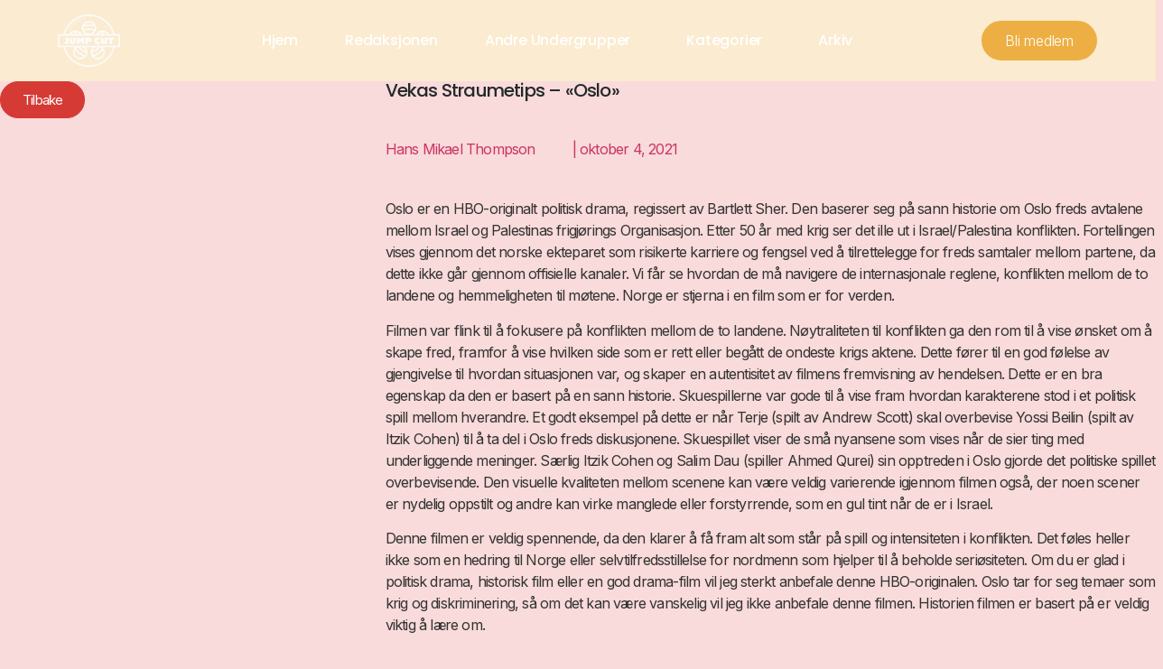

--- FILE ---
content_type: text/html; charset=UTF-8
request_url: https://jump-cut.no/vekas-straumetips-oslo/
body_size: 21920
content:
<!doctype html>
<html dir="ltr" lang="nb-NO" prefix="og: https://ogp.me/ns#">
<head>
	<meta charset="UTF-8">
	<meta name="viewport" content="width=device-width, initial-scale=1">
	<link rel="profile" href="https://gmpg.org/xfn/11">
	<title>Vekas Straumetips – «Oslo» | Jump Cut</title>
	<style>img:is([sizes="auto" i], [sizes^="auto," i]) { contain-intrinsic-size: 3000px 1500px }</style>
	
		<!-- All in One SEO 4.7.9.1 - aioseo.com -->
	<meta name="robots" content="max-image-preview:large" />
	<meta name="author" content="Hans Mikael Thompson"/>
	<link rel="canonical" href="https://jump-cut.no/vekas-straumetips-oslo/" />
	<meta name="generator" content="All in One SEO (AIOSEO) 4.7.9.1" />
		<meta property="og:locale" content="nb_NO" />
		<meta property="og:site_name" content="Jump Cut |" />
		<meta property="og:type" content="article" />
		<meta property="og:title" content="Vekas Straumetips – «Oslo» | Jump Cut" />
		<meta property="og:url" content="https://jump-cut.no/vekas-straumetips-oslo/" />
		<meta property="og:image" content="https://usercontent.one/wp/jump-cut.no/wp-content/uploads/2020/10/JC_T_H.png?media=1741582559" />
		<meta property="og:image:secure_url" content="https://usercontent.one/wp/jump-cut.no/wp-content/uploads/2020/10/JC_T_H.png?media=1741582559" />
		<meta property="article:published_time" content="2021-10-04T15:41:39+00:00" />
		<meta property="article:modified_time" content="2021-10-04T15:41:41+00:00" />
		<meta name="twitter:card" content="summary" />
		<meta name="twitter:title" content="Vekas Straumetips – «Oslo» | Jump Cut" />
		<meta name="twitter:image" content="https://usercontent.one/wp/jump-cut.no/wp-content/uploads/2020/10/JC_T_H.png?media=1741582559" />
		<script type="application/ld+json" class="aioseo-schema">
			{"@context":"https:\/\/schema.org","@graph":[{"@type":"Article","@id":"https:\/\/jump-cut.no\/vekas-straumetips-oslo\/#article","name":"Vekas Straumetips \u2013 \u00abOslo\u00bb | Jump Cut","headline":"Vekas Straumetips &#8211; &laquo;Oslo&raquo;","author":{"@id":"https:\/\/jump-cut.no\/author\/hanstho\/#author"},"publisher":{"@id":"https:\/\/jump-cut.no\/#organization"},"image":{"@type":"ImageObject","url":"https:\/\/jump-cut.no\/wp-content\/uploads\/2021\/10\/MV5BNDg4MDJlYzgtMjJkYi00Y2UyLTkzNTYtNzczZWYwYjYwNzYwXkEyXkFqcGdeQXVyMTAyMjQ3NzQ1._V1_.jpg","width":1584,"height":1056},"datePublished":"2021-10-04T17:41:39+02:00","dateModified":"2021-10-04T17:41:41+02:00","inLanguage":"nb-NO","mainEntityOfPage":{"@id":"https:\/\/jump-cut.no\/vekas-straumetips-oslo\/#webpage"},"isPartOf":{"@id":"https:\/\/jump-cut.no\/vekas-straumetips-oslo\/#webpage"},"articleSection":"Vekas Straumetips"},{"@type":"BreadcrumbList","@id":"https:\/\/jump-cut.no\/vekas-straumetips-oslo\/#breadcrumblist","itemListElement":[{"@type":"ListItem","@id":"https:\/\/jump-cut.no\/#listItem","position":1,"name":"Home","item":"https:\/\/jump-cut.no\/","nextItem":{"@type":"ListItem","@id":"https:\/\/jump-cut.no\/vekas-straumetips-oslo\/#listItem","name":"Vekas Straumetips - \"Oslo\""}},{"@type":"ListItem","@id":"https:\/\/jump-cut.no\/vekas-straumetips-oslo\/#listItem","position":2,"name":"Vekas Straumetips - \"Oslo\"","previousItem":{"@type":"ListItem","@id":"https:\/\/jump-cut.no\/#listItem","name":"Home"}}]},{"@type":"Organization","@id":"https:\/\/jump-cut.no\/#organization","name":"Jump Cut","url":"https:\/\/jump-cut.no\/","logo":{"@type":"ImageObject","url":"https:\/\/jump-cut.no\/wp-content\/uploads\/2020\/10\/JC_T_H.png","@id":"https:\/\/jump-cut.no\/vekas-straumetips-oslo\/#organizationLogo","width":568,"height":485},"image":{"@id":"https:\/\/jump-cut.no\/vekas-straumetips-oslo\/#organizationLogo"}},{"@type":"Person","@id":"https:\/\/jump-cut.no\/author\/hanstho\/#author","url":"https:\/\/jump-cut.no\/author\/hanstho\/","name":"Hans Mikael Thompson","image":{"@type":"ImageObject","@id":"https:\/\/jump-cut.no\/vekas-straumetips-oslo\/#authorImage","url":"https:\/\/secure.gravatar.com\/avatar\/6793b46e0ed5c319b032743d402295a2?s=96&r=g","width":96,"height":96,"caption":"Hans Mikael Thompson"}},{"@type":"WebPage","@id":"https:\/\/jump-cut.no\/vekas-straumetips-oslo\/#webpage","url":"https:\/\/jump-cut.no\/vekas-straumetips-oslo\/","name":"Vekas Straumetips \u2013 \u00abOslo\u00bb | Jump Cut","inLanguage":"nb-NO","isPartOf":{"@id":"https:\/\/jump-cut.no\/#website"},"breadcrumb":{"@id":"https:\/\/jump-cut.no\/vekas-straumetips-oslo\/#breadcrumblist"},"author":{"@id":"https:\/\/jump-cut.no\/author\/hanstho\/#author"},"creator":{"@id":"https:\/\/jump-cut.no\/author\/hanstho\/#author"},"image":{"@type":"ImageObject","url":"https:\/\/jump-cut.no\/wp-content\/uploads\/2021\/10\/MV5BNDg4MDJlYzgtMjJkYi00Y2UyLTkzNTYtNzczZWYwYjYwNzYwXkEyXkFqcGdeQXVyMTAyMjQ3NzQ1._V1_.jpg","@id":"https:\/\/jump-cut.no\/vekas-straumetips-oslo\/#mainImage","width":1584,"height":1056},"primaryImageOfPage":{"@id":"https:\/\/jump-cut.no\/vekas-straumetips-oslo\/#mainImage"},"datePublished":"2021-10-04T17:41:39+02:00","dateModified":"2021-10-04T17:41:41+02:00"},{"@type":"WebSite","@id":"https:\/\/jump-cut.no\/#website","url":"https:\/\/jump-cut.no\/","name":"Jump Cut","inLanguage":"nb-NO","publisher":{"@id":"https:\/\/jump-cut.no\/#organization"}}]}
		</script>
		<!-- All in One SEO -->

<link rel='dns-prefetch' href='//checkout.vipps.no' />
<link rel='dns-prefetch' href='//www.googletagmanager.com' />
<link rel="alternate" type="application/rss+xml" title="Jump Cut &raquo; strøm" href="https://jump-cut.no/feed/" />
<link rel="alternate" type="application/rss+xml" title="Jump Cut &raquo; kommentarstrøm" href="https://jump-cut.no/comments/feed/" />
<link rel="alternate" type="text/calendar" title="Jump Cut &raquo; iCal-feed" href="https://jump-cut.no/aktivitetskalender/?ical=1" />
<link rel="alternate" type="application/rss+xml" title="Jump Cut &raquo; Vekas Straumetips &#8211; &laquo;Oslo&raquo; kommentarstrøm" href="https://jump-cut.no/vekas-straumetips-oslo/feed/" />
<script>
window._wpemojiSettings = {"baseUrl":"https:\/\/s.w.org\/images\/core\/emoji\/15.0.3\/72x72\/","ext":".png","svgUrl":"https:\/\/s.w.org\/images\/core\/emoji\/15.0.3\/svg\/","svgExt":".svg","source":{"concatemoji":"https:\/\/jump-cut.no\/wp-includes\/js\/wp-emoji-release.min.js?ver=6.7.4"}};
/*! This file is auto-generated */
!function(i,n){var o,s,e;function c(e){try{var t={supportTests:e,timestamp:(new Date).valueOf()};sessionStorage.setItem(o,JSON.stringify(t))}catch(e){}}function p(e,t,n){e.clearRect(0,0,e.canvas.width,e.canvas.height),e.fillText(t,0,0);var t=new Uint32Array(e.getImageData(0,0,e.canvas.width,e.canvas.height).data),r=(e.clearRect(0,0,e.canvas.width,e.canvas.height),e.fillText(n,0,0),new Uint32Array(e.getImageData(0,0,e.canvas.width,e.canvas.height).data));return t.every(function(e,t){return e===r[t]})}function u(e,t,n){switch(t){case"flag":return n(e,"\ud83c\udff3\ufe0f\u200d\u26a7\ufe0f","\ud83c\udff3\ufe0f\u200b\u26a7\ufe0f")?!1:!n(e,"\ud83c\uddfa\ud83c\uddf3","\ud83c\uddfa\u200b\ud83c\uddf3")&&!n(e,"\ud83c\udff4\udb40\udc67\udb40\udc62\udb40\udc65\udb40\udc6e\udb40\udc67\udb40\udc7f","\ud83c\udff4\u200b\udb40\udc67\u200b\udb40\udc62\u200b\udb40\udc65\u200b\udb40\udc6e\u200b\udb40\udc67\u200b\udb40\udc7f");case"emoji":return!n(e,"\ud83d\udc26\u200d\u2b1b","\ud83d\udc26\u200b\u2b1b")}return!1}function f(e,t,n){var r="undefined"!=typeof WorkerGlobalScope&&self instanceof WorkerGlobalScope?new OffscreenCanvas(300,150):i.createElement("canvas"),a=r.getContext("2d",{willReadFrequently:!0}),o=(a.textBaseline="top",a.font="600 32px Arial",{});return e.forEach(function(e){o[e]=t(a,e,n)}),o}function t(e){var t=i.createElement("script");t.src=e,t.defer=!0,i.head.appendChild(t)}"undefined"!=typeof Promise&&(o="wpEmojiSettingsSupports",s=["flag","emoji"],n.supports={everything:!0,everythingExceptFlag:!0},e=new Promise(function(e){i.addEventListener("DOMContentLoaded",e,{once:!0})}),new Promise(function(t){var n=function(){try{var e=JSON.parse(sessionStorage.getItem(o));if("object"==typeof e&&"number"==typeof e.timestamp&&(new Date).valueOf()<e.timestamp+604800&&"object"==typeof e.supportTests)return e.supportTests}catch(e){}return null}();if(!n){if("undefined"!=typeof Worker&&"undefined"!=typeof OffscreenCanvas&&"undefined"!=typeof URL&&URL.createObjectURL&&"undefined"!=typeof Blob)try{var e="postMessage("+f.toString()+"("+[JSON.stringify(s),u.toString(),p.toString()].join(",")+"));",r=new Blob([e],{type:"text/javascript"}),a=new Worker(URL.createObjectURL(r),{name:"wpTestEmojiSupports"});return void(a.onmessage=function(e){c(n=e.data),a.terminate(),t(n)})}catch(e){}c(n=f(s,u,p))}t(n)}).then(function(e){for(var t in e)n.supports[t]=e[t],n.supports.everything=n.supports.everything&&n.supports[t],"flag"!==t&&(n.supports.everythingExceptFlag=n.supports.everythingExceptFlag&&n.supports[t]);n.supports.everythingExceptFlag=n.supports.everythingExceptFlag&&!n.supports.flag,n.DOMReady=!1,n.readyCallback=function(){n.DOMReady=!0}}).then(function(){return e}).then(function(){var e;n.supports.everything||(n.readyCallback(),(e=n.source||{}).concatemoji?t(e.concatemoji):e.wpemoji&&e.twemoji&&(t(e.twemoji),t(e.wpemoji)))}))}((window,document),window._wpemojiSettings);
</script>
<link rel='stylesheet' id='sbi_styles-css' href='https://usercontent.one/wp/jump-cut.no/wp-content/plugins/instagram-feed/css/sbi-styles.min.css?ver=6.8.0&media=1741582559' media='all' />
<style id='wp-emoji-styles-inline-css'>

	img.wp-smiley, img.emoji {
		display: inline !important;
		border: none !important;
		box-shadow: none !important;
		height: 1em !important;
		width: 1em !important;
		margin: 0 0.07em !important;
		vertical-align: -0.1em !important;
		background: none !important;
		padding: 0 !important;
	}
</style>
<link rel='stylesheet' id='wp-block-library-css' href='https://jump-cut.no/wp-includes/css/dist/block-library/style.min.css?ver=6.7.4' media='all' />
<style id='global-styles-inline-css'>
:root{--wp--preset--aspect-ratio--square: 1;--wp--preset--aspect-ratio--4-3: 4/3;--wp--preset--aspect-ratio--3-4: 3/4;--wp--preset--aspect-ratio--3-2: 3/2;--wp--preset--aspect-ratio--2-3: 2/3;--wp--preset--aspect-ratio--16-9: 16/9;--wp--preset--aspect-ratio--9-16: 9/16;--wp--preset--color--black: #000000;--wp--preset--color--cyan-bluish-gray: #abb8c3;--wp--preset--color--white: #ffffff;--wp--preset--color--pale-pink: #f78da7;--wp--preset--color--vivid-red: #cf2e2e;--wp--preset--color--luminous-vivid-orange: #ff6900;--wp--preset--color--luminous-vivid-amber: #fcb900;--wp--preset--color--light-green-cyan: #7bdcb5;--wp--preset--color--vivid-green-cyan: #00d084;--wp--preset--color--pale-cyan-blue: #8ed1fc;--wp--preset--color--vivid-cyan-blue: #0693e3;--wp--preset--color--vivid-purple: #9b51e0;--wp--preset--gradient--vivid-cyan-blue-to-vivid-purple: linear-gradient(135deg,rgba(6,147,227,1) 0%,rgb(155,81,224) 100%);--wp--preset--gradient--light-green-cyan-to-vivid-green-cyan: linear-gradient(135deg,rgb(122,220,180) 0%,rgb(0,208,130) 100%);--wp--preset--gradient--luminous-vivid-amber-to-luminous-vivid-orange: linear-gradient(135deg,rgba(252,185,0,1) 0%,rgba(255,105,0,1) 100%);--wp--preset--gradient--luminous-vivid-orange-to-vivid-red: linear-gradient(135deg,rgba(255,105,0,1) 0%,rgb(207,46,46) 100%);--wp--preset--gradient--very-light-gray-to-cyan-bluish-gray: linear-gradient(135deg,rgb(238,238,238) 0%,rgb(169,184,195) 100%);--wp--preset--gradient--cool-to-warm-spectrum: linear-gradient(135deg,rgb(74,234,220) 0%,rgb(151,120,209) 20%,rgb(207,42,186) 40%,rgb(238,44,130) 60%,rgb(251,105,98) 80%,rgb(254,248,76) 100%);--wp--preset--gradient--blush-light-purple: linear-gradient(135deg,rgb(255,206,236) 0%,rgb(152,150,240) 100%);--wp--preset--gradient--blush-bordeaux: linear-gradient(135deg,rgb(254,205,165) 0%,rgb(254,45,45) 50%,rgb(107,0,62) 100%);--wp--preset--gradient--luminous-dusk: linear-gradient(135deg,rgb(255,203,112) 0%,rgb(199,81,192) 50%,rgb(65,88,208) 100%);--wp--preset--gradient--pale-ocean: linear-gradient(135deg,rgb(255,245,203) 0%,rgb(182,227,212) 50%,rgb(51,167,181) 100%);--wp--preset--gradient--electric-grass: linear-gradient(135deg,rgb(202,248,128) 0%,rgb(113,206,126) 100%);--wp--preset--gradient--midnight: linear-gradient(135deg,rgb(2,3,129) 0%,rgb(40,116,252) 100%);--wp--preset--font-size--small: 13px;--wp--preset--font-size--medium: 20px;--wp--preset--font-size--large: 36px;--wp--preset--font-size--x-large: 42px;--wp--preset--font-family--inter: "Inter", sans-serif;--wp--preset--font-family--cardo: Cardo;--wp--preset--spacing--20: 0.44rem;--wp--preset--spacing--30: 0.67rem;--wp--preset--spacing--40: 1rem;--wp--preset--spacing--50: 1.5rem;--wp--preset--spacing--60: 2.25rem;--wp--preset--spacing--70: 3.38rem;--wp--preset--spacing--80: 5.06rem;--wp--preset--shadow--natural: 6px 6px 9px rgba(0, 0, 0, 0.2);--wp--preset--shadow--deep: 12px 12px 50px rgba(0, 0, 0, 0.4);--wp--preset--shadow--sharp: 6px 6px 0px rgba(0, 0, 0, 0.2);--wp--preset--shadow--outlined: 6px 6px 0px -3px rgba(255, 255, 255, 1), 6px 6px rgba(0, 0, 0, 1);--wp--preset--shadow--crisp: 6px 6px 0px rgba(0, 0, 0, 1);}:root { --wp--style--global--content-size: 800px;--wp--style--global--wide-size: 1200px; }:where(body) { margin: 0; }.wp-site-blocks > .alignleft { float: left; margin-right: 2em; }.wp-site-blocks > .alignright { float: right; margin-left: 2em; }.wp-site-blocks > .aligncenter { justify-content: center; margin-left: auto; margin-right: auto; }:where(.wp-site-blocks) > * { margin-block-start: 24px; margin-block-end: 0; }:where(.wp-site-blocks) > :first-child { margin-block-start: 0; }:where(.wp-site-blocks) > :last-child { margin-block-end: 0; }:root { --wp--style--block-gap: 24px; }:root :where(.is-layout-flow) > :first-child{margin-block-start: 0;}:root :where(.is-layout-flow) > :last-child{margin-block-end: 0;}:root :where(.is-layout-flow) > *{margin-block-start: 24px;margin-block-end: 0;}:root :where(.is-layout-constrained) > :first-child{margin-block-start: 0;}:root :where(.is-layout-constrained) > :last-child{margin-block-end: 0;}:root :where(.is-layout-constrained) > *{margin-block-start: 24px;margin-block-end: 0;}:root :where(.is-layout-flex){gap: 24px;}:root :where(.is-layout-grid){gap: 24px;}.is-layout-flow > .alignleft{float: left;margin-inline-start: 0;margin-inline-end: 2em;}.is-layout-flow > .alignright{float: right;margin-inline-start: 2em;margin-inline-end: 0;}.is-layout-flow > .aligncenter{margin-left: auto !important;margin-right: auto !important;}.is-layout-constrained > .alignleft{float: left;margin-inline-start: 0;margin-inline-end: 2em;}.is-layout-constrained > .alignright{float: right;margin-inline-start: 2em;margin-inline-end: 0;}.is-layout-constrained > .aligncenter{margin-left: auto !important;margin-right: auto !important;}.is-layout-constrained > :where(:not(.alignleft):not(.alignright):not(.alignfull)){max-width: var(--wp--style--global--content-size);margin-left: auto !important;margin-right: auto !important;}.is-layout-constrained > .alignwide{max-width: var(--wp--style--global--wide-size);}body .is-layout-flex{display: flex;}.is-layout-flex{flex-wrap: wrap;align-items: center;}.is-layout-flex > :is(*, div){margin: 0;}body .is-layout-grid{display: grid;}.is-layout-grid > :is(*, div){margin: 0;}body{padding-top: 0px;padding-right: 0px;padding-bottom: 0px;padding-left: 0px;}a:where(:not(.wp-element-button)){text-decoration: underline;}:root :where(.wp-element-button, .wp-block-button__link){background-color: #32373c;border-width: 0;color: #fff;font-family: inherit;font-size: inherit;line-height: inherit;padding: calc(0.667em + 2px) calc(1.333em + 2px);text-decoration: none;}.has-black-color{color: var(--wp--preset--color--black) !important;}.has-cyan-bluish-gray-color{color: var(--wp--preset--color--cyan-bluish-gray) !important;}.has-white-color{color: var(--wp--preset--color--white) !important;}.has-pale-pink-color{color: var(--wp--preset--color--pale-pink) !important;}.has-vivid-red-color{color: var(--wp--preset--color--vivid-red) !important;}.has-luminous-vivid-orange-color{color: var(--wp--preset--color--luminous-vivid-orange) !important;}.has-luminous-vivid-amber-color{color: var(--wp--preset--color--luminous-vivid-amber) !important;}.has-light-green-cyan-color{color: var(--wp--preset--color--light-green-cyan) !important;}.has-vivid-green-cyan-color{color: var(--wp--preset--color--vivid-green-cyan) !important;}.has-pale-cyan-blue-color{color: var(--wp--preset--color--pale-cyan-blue) !important;}.has-vivid-cyan-blue-color{color: var(--wp--preset--color--vivid-cyan-blue) !important;}.has-vivid-purple-color{color: var(--wp--preset--color--vivid-purple) !important;}.has-black-background-color{background-color: var(--wp--preset--color--black) !important;}.has-cyan-bluish-gray-background-color{background-color: var(--wp--preset--color--cyan-bluish-gray) !important;}.has-white-background-color{background-color: var(--wp--preset--color--white) !important;}.has-pale-pink-background-color{background-color: var(--wp--preset--color--pale-pink) !important;}.has-vivid-red-background-color{background-color: var(--wp--preset--color--vivid-red) !important;}.has-luminous-vivid-orange-background-color{background-color: var(--wp--preset--color--luminous-vivid-orange) !important;}.has-luminous-vivid-amber-background-color{background-color: var(--wp--preset--color--luminous-vivid-amber) !important;}.has-light-green-cyan-background-color{background-color: var(--wp--preset--color--light-green-cyan) !important;}.has-vivid-green-cyan-background-color{background-color: var(--wp--preset--color--vivid-green-cyan) !important;}.has-pale-cyan-blue-background-color{background-color: var(--wp--preset--color--pale-cyan-blue) !important;}.has-vivid-cyan-blue-background-color{background-color: var(--wp--preset--color--vivid-cyan-blue) !important;}.has-vivid-purple-background-color{background-color: var(--wp--preset--color--vivid-purple) !important;}.has-black-border-color{border-color: var(--wp--preset--color--black) !important;}.has-cyan-bluish-gray-border-color{border-color: var(--wp--preset--color--cyan-bluish-gray) !important;}.has-white-border-color{border-color: var(--wp--preset--color--white) !important;}.has-pale-pink-border-color{border-color: var(--wp--preset--color--pale-pink) !important;}.has-vivid-red-border-color{border-color: var(--wp--preset--color--vivid-red) !important;}.has-luminous-vivid-orange-border-color{border-color: var(--wp--preset--color--luminous-vivid-orange) !important;}.has-luminous-vivid-amber-border-color{border-color: var(--wp--preset--color--luminous-vivid-amber) !important;}.has-light-green-cyan-border-color{border-color: var(--wp--preset--color--light-green-cyan) !important;}.has-vivid-green-cyan-border-color{border-color: var(--wp--preset--color--vivid-green-cyan) !important;}.has-pale-cyan-blue-border-color{border-color: var(--wp--preset--color--pale-cyan-blue) !important;}.has-vivid-cyan-blue-border-color{border-color: var(--wp--preset--color--vivid-cyan-blue) !important;}.has-vivid-purple-border-color{border-color: var(--wp--preset--color--vivid-purple) !important;}.has-vivid-cyan-blue-to-vivid-purple-gradient-background{background: var(--wp--preset--gradient--vivid-cyan-blue-to-vivid-purple) !important;}.has-light-green-cyan-to-vivid-green-cyan-gradient-background{background: var(--wp--preset--gradient--light-green-cyan-to-vivid-green-cyan) !important;}.has-luminous-vivid-amber-to-luminous-vivid-orange-gradient-background{background: var(--wp--preset--gradient--luminous-vivid-amber-to-luminous-vivid-orange) !important;}.has-luminous-vivid-orange-to-vivid-red-gradient-background{background: var(--wp--preset--gradient--luminous-vivid-orange-to-vivid-red) !important;}.has-very-light-gray-to-cyan-bluish-gray-gradient-background{background: var(--wp--preset--gradient--very-light-gray-to-cyan-bluish-gray) !important;}.has-cool-to-warm-spectrum-gradient-background{background: var(--wp--preset--gradient--cool-to-warm-spectrum) !important;}.has-blush-light-purple-gradient-background{background: var(--wp--preset--gradient--blush-light-purple) !important;}.has-blush-bordeaux-gradient-background{background: var(--wp--preset--gradient--blush-bordeaux) !important;}.has-luminous-dusk-gradient-background{background: var(--wp--preset--gradient--luminous-dusk) !important;}.has-pale-ocean-gradient-background{background: var(--wp--preset--gradient--pale-ocean) !important;}.has-electric-grass-gradient-background{background: var(--wp--preset--gradient--electric-grass) !important;}.has-midnight-gradient-background{background: var(--wp--preset--gradient--midnight) !important;}.has-small-font-size{font-size: var(--wp--preset--font-size--small) !important;}.has-medium-font-size{font-size: var(--wp--preset--font-size--medium) !important;}.has-large-font-size{font-size: var(--wp--preset--font-size--large) !important;}.has-x-large-font-size{font-size: var(--wp--preset--font-size--x-large) !important;}.has-inter-font-family{font-family: var(--wp--preset--font-family--inter) !important;}.has-cardo-font-family{font-family: var(--wp--preset--font-family--cardo) !important;}
:root :where(.wp-block-pullquote){font-size: 1.5em;line-height: 1.6;}
</style>
<link rel='stylesheet' id='SFSImainCss-css' href='https://usercontent.one/wp/jump-cut.no/wp-content/plugins/ultimate-social-media-icons/css/sfsi-style.css?ver=2.9.5&media=1741582559' media='all' />
<link rel='stylesheet' id='woocommerce-layout-css' href='https://usercontent.one/wp/jump-cut.no/wp-content/plugins/woocommerce/assets/css/woocommerce-layout.css?ver=9.7.2&media=1741582559' media='all' />
<link rel='stylesheet' id='woocommerce-smallscreen-css' href='https://usercontent.one/wp/jump-cut.no/wp-content/plugins/woocommerce/assets/css/woocommerce-smallscreen.css?ver=9.7.2&media=1741582559' media='only screen and (max-width: 768px)' />
<link rel='stylesheet' id='woocommerce-general-css' href='https://usercontent.one/wp/jump-cut.no/wp-content/plugins/woocommerce/assets/css/woocommerce.css?ver=9.7.2&media=1741582559' media='all' />
<style id='woocommerce-inline-inline-css'>
.woocommerce form .form-row .required { visibility: visible; }
</style>
<link rel='stylesheet' id='tribe-events-v2-single-skeleton-css' href='https://usercontent.one/wp/jump-cut.no/wp-content/plugins/the-events-calendar/src/resources/css/tribe-events-single-skeleton.min.css?ver=6.10.1.1&media=1741582559' media='all' />
<link rel='stylesheet' id='tribe-events-v2-single-skeleton-full-css' href='https://usercontent.one/wp/jump-cut.no/wp-content/plugins/the-events-calendar/src/resources/css/tribe-events-single-full.min.css?ver=6.10.1.1&media=1741582559' media='all' />
<link rel='stylesheet' id='tec-events-elementor-widgets-base-styles-css' href='https://usercontent.one/wp/jump-cut.no/wp-content/plugins/the-events-calendar/src/resources/css/integrations/plugins/elementor/widgets/widget-base.min.css?ver=6.10.1.1&media=1741582559' media='all' />
<link rel='stylesheet' id='brands-styles-css' href='https://usercontent.one/wp/jump-cut.no/wp-content/plugins/woocommerce/assets/css/brands.css?ver=9.7.2&media=1741582559' media='all' />
<link rel='stylesheet' id='hello-elementor-css' href='https://usercontent.one/wp/jump-cut.no/wp-content/themes/hello-elementor/style.min.css?ver=3.3.0&media=1741582559' media='all' />
<link rel='stylesheet' id='hello-elementor-theme-style-css' href='https://usercontent.one/wp/jump-cut.no/wp-content/themes/hello-elementor/theme.min.css?ver=3.3.0&media=1741582559' media='all' />
<link rel='stylesheet' id='hello-elementor-header-footer-css' href='https://usercontent.one/wp/jump-cut.no/wp-content/themes/hello-elementor/header-footer.min.css?ver=3.3.0&media=1741582559' media='all' />
<link rel='stylesheet' id='elementor-frontend-css' href='https://usercontent.one/wp/jump-cut.no/wp-content/plugins/elementor/assets/css/frontend.min.css?ver=3.27.6&media=1741582559' media='all' />
<link rel='stylesheet' id='widget-image-css' href='https://usercontent.one/wp/jump-cut.no/wp-content/plugins/elementor/assets/css/widget-image.min.css?ver=3.27.6&media=1741582559' media='all' />
<link rel='stylesheet' id='e-animation-grow-css' href='https://usercontent.one/wp/jump-cut.no/wp-content/plugins/elementor/assets/lib/animations/styles/e-animation-grow.min.css?ver=3.27.6&media=1741582559' media='all' />
<link rel='stylesheet' id='widget-nav-menu-css' href='https://usercontent.one/wp/jump-cut.no/wp-content/plugins/elementor-pro/assets/css/widget-nav-menu.min.css?ver=3.27.5&media=1741582559' media='all' />
<link rel='stylesheet' id='e-sticky-css' href='https://usercontent.one/wp/jump-cut.no/wp-content/plugins/elementor-pro/assets/css/modules/sticky.min.css?ver=3.27.5&media=1741582559' media='all' />
<link rel='stylesheet' id='widget-text-editor-css' href='https://usercontent.one/wp/jump-cut.no/wp-content/plugins/elementor/assets/css/widget-text-editor.min.css?ver=3.27.6&media=1741582559' media='all' />
<link rel='stylesheet' id='widget-heading-css' href='https://usercontent.one/wp/jump-cut.no/wp-content/plugins/elementor/assets/css/widget-heading.min.css?ver=3.27.6&media=1741582559' media='all' />
<link rel='stylesheet' id='widget-icon-list-css' href='https://usercontent.one/wp/jump-cut.no/wp-content/plugins/elementor/assets/css/widget-icon-list.min.css?ver=3.27.6&media=1741582559' media='all' />
<link rel='stylesheet' id='widget-social-icons-css' href='https://usercontent.one/wp/jump-cut.no/wp-content/plugins/elementor/assets/css/widget-social-icons.min.css?ver=3.27.6&media=1741582559' media='all' />
<link rel='stylesheet' id='e-apple-webkit-css' href='https://usercontent.one/wp/jump-cut.no/wp-content/plugins/elementor/assets/css/conditionals/apple-webkit.min.css?ver=3.27.6&media=1741582559' media='all' />
<link rel='stylesheet' id='widget-post-info-css' href='https://usercontent.one/wp/jump-cut.no/wp-content/plugins/elementor-pro/assets/css/widget-post-info.min.css?ver=3.27.5&media=1741582559' media='all' />
<link rel='stylesheet' id='elementor-icons-shared-0-css' href='https://usercontent.one/wp/jump-cut.no/wp-content/plugins/elementor/assets/lib/font-awesome/css/fontawesome.min.css?ver=5.15.3&media=1741582559' media='all' />
<link rel='stylesheet' id='elementor-icons-fa-regular-css' href='https://usercontent.one/wp/jump-cut.no/wp-content/plugins/elementor/assets/lib/font-awesome/css/regular.min.css?ver=5.15.3&media=1741582559' media='all' />
<link rel='stylesheet' id='elementor-icons-fa-solid-css' href='https://usercontent.one/wp/jump-cut.no/wp-content/plugins/elementor/assets/lib/font-awesome/css/solid.min.css?ver=5.15.3&media=1741582559' media='all' />
<link rel='stylesheet' id='widget-post-navigation-css' href='https://usercontent.one/wp/jump-cut.no/wp-content/plugins/elementor-pro/assets/css/widget-post-navigation.min.css?ver=3.27.5&media=1741582559' media='all' />
<link rel='stylesheet' id='widget-posts-css' href='https://usercontent.one/wp/jump-cut.no/wp-content/plugins/elementor-pro/assets/css/widget-posts.min.css?ver=3.27.5&media=1741582559' media='all' />
<link rel='stylesheet' id='elementor-icons-css' href='https://usercontent.one/wp/jump-cut.no/wp-content/plugins/elementor/assets/lib/eicons/css/elementor-icons.min.css?ver=5.35.0&media=1741582559' media='all' />
<link rel='stylesheet' id='elementor-post-24227-css' href='https://usercontent.one/wp/jump-cut.no/wp-content/uploads/elementor/css/post-24227.css?media=1741582559?ver=1742316300' media='all' />
<link rel='stylesheet' id='sbistyles-css' href='https://usercontent.one/wp/jump-cut.no/wp-content/plugins/instagram-feed/css/sbi-styles.min.css?ver=6.8.0&media=1741582559' media='all' />
<link rel='stylesheet' id='font-awesome-5-all-css' href='https://usercontent.one/wp/jump-cut.no/wp-content/plugins/elementor/assets/lib/font-awesome/css/all.min.css?ver=3.27.6&media=1741582559' media='all' />
<link rel='stylesheet' id='font-awesome-4-shim-css' href='https://usercontent.one/wp/jump-cut.no/wp-content/plugins/elementor/assets/lib/font-awesome/css/v4-shims.min.css?ver=3.27.6&media=1741582559' media='all' />
<link rel='stylesheet' id='elementor-post-24580-css' href='https://usercontent.one/wp/jump-cut.no/wp-content/uploads/elementor/css/post-24580.css?media=1741582559?ver=1742824998' media='all' />
<link rel='stylesheet' id='elementor-post-24585-css' href='https://usercontent.one/wp/jump-cut.no/wp-content/uploads/elementor/css/post-24585.css?media=1741582559?ver=1742825289' media='all' />
<link rel='stylesheet' id='elementor-post-24613-css' href='https://usercontent.one/wp/jump-cut.no/wp-content/uploads/elementor/css/post-24613.css?media=1741582559?ver=1742552614' media='all' />
<link rel='stylesheet' id='vipps-gw-css' href='https://usercontent.one/wp/jump-cut.no/wp-content/plugins/woo-vipps/payment/css/vipps.css?media=1741582559?ver=1742319315' media='all' />
<link rel='stylesheet' id='wpr-text-animations-css-css' href='https://usercontent.one/wp/jump-cut.no/wp-content/plugins/royal-elementor-addons/assets/css/lib/animations/text-animations.min.css?ver=1.7.1011&media=1741582559' media='all' />
<link rel='stylesheet' id='wpr-addons-css-css' href='https://usercontent.one/wp/jump-cut.no/wp-content/plugins/royal-elementor-addons/assets/css/frontend.min.css?ver=1.7.1011&media=1741582559' media='all' />
<link rel='stylesheet' id='google-fonts-1-css' href='https://fonts.googleapis.com/css?family=Poppins%3A100%2C100italic%2C200%2C200italic%2C300%2C300italic%2C400%2C400italic%2C500%2C500italic%2C600%2C600italic%2C700%2C700italic%2C800%2C800italic%2C900%2C900italic%7CLora%3A100%2C100italic%2C200%2C200italic%2C300%2C300italic%2C400%2C400italic%2C500%2C500italic%2C600%2C600italic%2C700%2C700italic%2C800%2C800italic%2C900%2C900italic%7CInter%3A100%2C100italic%2C200%2C200italic%2C300%2C300italic%2C400%2C400italic%2C500%2C500italic%2C600%2C600italic%2C700%2C700italic%2C800%2C800italic%2C900%2C900italic&#038;display=auto&#038;ver=6.7.4' media='all' />
<link rel='stylesheet' id='elementor-icons-fa-brands-css' href='https://usercontent.one/wp/jump-cut.no/wp-content/plugins/elementor/assets/lib/font-awesome/css/brands.min.css?ver=5.15.3&media=1741582559' media='all' />
<link rel="preconnect" href="https://fonts.gstatic.com/" crossorigin><script data-cfasync="false" src="https://jump-cut.no/wp-includes/js/jquery/jquery.min.js?ver=3.7.1" id="jquery-core-js"></script>
<script data-cfasync="false" src="https://jump-cut.no/wp-includes/js/jquery/jquery-migrate.min.js?ver=3.4.1" id="jquery-migrate-js"></script>
<script src="https://usercontent.one/wp/jump-cut.no/wp-content/plugins/woocommerce/assets/js/jquery-blockui/jquery.blockUI.min.js?ver=2.7.0-wc.9.7.2&media=1741582559" id="jquery-blockui-js" defer data-wp-strategy="defer"></script>
<script id="wc-add-to-cart-js-extra">
var wc_add_to_cart_params = {"ajax_url":"\/wp-admin\/admin-ajax.php","wc_ajax_url":"\/?wc-ajax=%%endpoint%%","i18n_view_cart":"Vis handlekurv","cart_url":"https:\/\/jump-cut.no","is_cart":"","cart_redirect_after_add":"no"};
</script>
<script src="https://usercontent.one/wp/jump-cut.no/wp-content/plugins/woocommerce/assets/js/frontend/add-to-cart.min.js?ver=9.7.2&media=1741582559" id="wc-add-to-cart-js" defer data-wp-strategy="defer"></script>
<script src="https://usercontent.one/wp/jump-cut.no/wp-content/plugins/woocommerce/assets/js/js-cookie/js.cookie.min.js?ver=2.1.4-wc.9.7.2&media=1741582559" id="js-cookie-js" defer data-wp-strategy="defer"></script>
<script id="woocommerce-js-extra">
var woocommerce_params = {"ajax_url":"\/wp-admin\/admin-ajax.php","wc_ajax_url":"\/?wc-ajax=%%endpoint%%","i18n_password_show":"Vis passord","i18n_password_hide":"Skjul passord"};
</script>
<script src="https://usercontent.one/wp/jump-cut.no/wp-content/plugins/woocommerce/assets/js/frontend/woocommerce.min.js?ver=9.7.2&media=1741582559" id="woocommerce-js" defer data-wp-strategy="defer"></script>
<script id="WCPAY_ASSETS-js-extra">
var wcpayAssets = {"url":"https:\/\/jump-cut.no\/wp-content\/plugins\/woocommerce-payments\/dist\/"};
</script>
<script src="https://usercontent.one/wp/jump-cut.no/wp-content/plugins/elementor/assets/lib/font-awesome/js/v4-shims.min.js?ver=3.27.6&media=1741582559" id="font-awesome-4-shim-js"></script>
<script src="https://checkout.vipps.no/on-site-messaging/v1/vipps-osm.js?ver=4.0.5" id="vipps-onsite-messageing-js"></script>
<link rel="https://api.w.org/" href="https://jump-cut.no/wp-json/" /><link rel="alternate" title="JSON" type="application/json" href="https://jump-cut.no/wp-json/wp/v2/posts/17976" /><link rel="EditURI" type="application/rsd+xml" title="RSD" href="https://jump-cut.no/xmlrpc.php?rsd" />
<meta name="generator" content="WordPress 6.7.4" />
<meta name="generator" content="WooCommerce 9.7.2" />
<link rel='shortlink' href='https://jump-cut.no/?p=17976' />
<link rel="alternate" title="oEmbed (JSON)" type="application/json+oembed" href="https://jump-cut.no/wp-json/oembed/1.0/embed?url=https%3A%2F%2Fjump-cut.no%2Fvekas-straumetips-oslo%2F" />
<link rel="alternate" title="oEmbed (XML)" type="text/xml+oembed" href="https://jump-cut.no/wp-json/oembed/1.0/embed?url=https%3A%2F%2Fjump-cut.no%2Fvekas-straumetips-oslo%2F&#038;format=xml" />
<meta name="generator" content="Site Kit by Google 1.147.0" /><style>[class*=" icon-oc-"],[class^=icon-oc-]{speak:none;font-style:normal;font-weight:400;font-variant:normal;text-transform:none;line-height:1;-webkit-font-smoothing:antialiased;-moz-osx-font-smoothing:grayscale}.icon-oc-one-com-white-32px-fill:before{content:"901"}.icon-oc-one-com:before{content:"900"}#one-com-icon,.toplevel_page_onecom-wp .wp-menu-image{speak:none;display:flex;align-items:center;justify-content:center;text-transform:none;line-height:1;-webkit-font-smoothing:antialiased;-moz-osx-font-smoothing:grayscale}.onecom-wp-admin-bar-item>a,.toplevel_page_onecom-wp>.wp-menu-name{font-size:16px;font-weight:400;line-height:1}.toplevel_page_onecom-wp>.wp-menu-name img{width:69px;height:9px;}.wp-submenu-wrap.wp-submenu>.wp-submenu-head>img{width:88px;height:auto}.onecom-wp-admin-bar-item>a img{height:7px!important}.onecom-wp-admin-bar-item>a img,.toplevel_page_onecom-wp>.wp-menu-name img{opacity:.8}.onecom-wp-admin-bar-item.hover>a img,.toplevel_page_onecom-wp.wp-has-current-submenu>.wp-menu-name img,li.opensub>a.toplevel_page_onecom-wp>.wp-menu-name img{opacity:1}#one-com-icon:before,.onecom-wp-admin-bar-item>a:before,.toplevel_page_onecom-wp>.wp-menu-image:before{content:'';position:static!important;background-color:rgba(240,245,250,.4);border-radius:102px;width:18px;height:18px;padding:0!important}.onecom-wp-admin-bar-item>a:before{width:14px;height:14px}.onecom-wp-admin-bar-item.hover>a:before,.toplevel_page_onecom-wp.opensub>a>.wp-menu-image:before,.toplevel_page_onecom-wp.wp-has-current-submenu>.wp-menu-image:before{background-color:#76b82a}.onecom-wp-admin-bar-item>a{display:inline-flex!important;align-items:center;justify-content:center}#one-com-logo-wrapper{font-size:4em}#one-com-icon{vertical-align:middle}.imagify-welcome{display:none !important;}</style><meta name="follow.[base64]" content="CYShd32jzj7CZFMuzcAE"/><meta name="tec-api-version" content="v1"><meta name="tec-api-origin" content="https://jump-cut.no"><link rel="alternate" href="https://jump-cut.no/wp-json/tribe/events/v1/" />	<noscript><style>.woocommerce-product-gallery{ opacity: 1 !important; }</style></noscript>
	<meta name="generator" content="Elementor 3.27.6; features: additional_custom_breakpoints; settings: css_print_method-external, google_font-enabled, font_display-auto">
			<style>
				.e-con.e-parent:nth-of-type(n+4):not(.e-lazyloaded):not(.e-no-lazyload),
				.e-con.e-parent:nth-of-type(n+4):not(.e-lazyloaded):not(.e-no-lazyload) * {
					background-image: none !important;
				}
				@media screen and (max-height: 1024px) {
					.e-con.e-parent:nth-of-type(n+3):not(.e-lazyloaded):not(.e-no-lazyload),
					.e-con.e-parent:nth-of-type(n+3):not(.e-lazyloaded):not(.e-no-lazyload) * {
						background-image: none !important;
					}
				}
				@media screen and (max-height: 640px) {
					.e-con.e-parent:nth-of-type(n+2):not(.e-lazyloaded):not(.e-no-lazyload),
					.e-con.e-parent:nth-of-type(n+2):not(.e-lazyloaded):not(.e-no-lazyload) * {
						background-image: none !important;
					}
				}
			</style>
						<meta name="theme-color" content="#F8DBDA">
			<style class='wp-fonts-local'>
@font-face{font-family:Inter;font-style:normal;font-weight:300 900;font-display:fallback;src:url('https://usercontent.one/wp/jump-cut.no/wp-content/plugins/woocommerce/assets/fonts/Inter-VariableFont_slnt,wght.woff2?media=1741582559') format('woff2');font-stretch:normal;}
@font-face{font-family:Cardo;font-style:normal;font-weight:400;font-display:fallback;src:url('https://usercontent.one/wp/jump-cut.no/wp-content/plugins/woocommerce/assets/fonts/cardo_normal_400.woff2?media=1741582559') format('woff2');}
</style>
<link rel="icon" href="https://usercontent.one/wp/jump-cut.no/wp-content/uploads/2020/10/cropped-VmI7ILc-511x400-2-32x32.png?media=1741582559" sizes="32x32" />
<link rel="icon" href="https://usercontent.one/wp/jump-cut.no/wp-content/uploads/2020/10/cropped-VmI7ILc-511x400-2-192x192.png?media=1741582559" sizes="192x192" />
<link rel="apple-touch-icon" href="https://usercontent.one/wp/jump-cut.no/wp-content/uploads/2020/10/cropped-VmI7ILc-511x400-2-180x180.png?media=1741582559" />
<meta name="msapplication-TileImage" content="https://usercontent.one/wp/jump-cut.no/wp-content/uploads/2020/10/cropped-VmI7ILc-511x400-2-270x270.png?media=1741582559" />
<style id="wpr_lightbox_styles">
				.lg-backdrop {
					background-color: rgba(0,0,0,0.6) !important;
				}
				.lg-toolbar,
				.lg-dropdown {
					background-color: rgba(0,0,0,0.8) !important;
				}
				.lg-dropdown:after {
					border-bottom-color: rgba(0,0,0,0.8) !important;
				}
				.lg-sub-html {
					background-color: rgba(0,0,0,0.8) !important;
				}
				.lg-thumb-outer,
				.lg-progress-bar {
					background-color: #444444 !important;
				}
				.lg-progress {
					background-color: #a90707 !important;
				}
				.lg-icon {
					color: #efefef !important;
					font-size: 20px !important;
				}
				.lg-icon.lg-toogle-thumb {
					font-size: 24px !important;
				}
				.lg-icon:hover,
				.lg-dropdown-text:hover {
					color: #ffffff !important;
				}
				.lg-sub-html,
				.lg-dropdown-text {
					color: #efefef !important;
					font-size: 14px !important;
				}
				#lg-counter {
					color: #efefef !important;
					font-size: 14px !important;
				}
				.lg-prev,
				.lg-next {
					font-size: 35px !important;
				}

				/* Defaults */
				.lg-icon {
				background-color: transparent !important;
				}

				#lg-counter {
				opacity: 0.9;
				}

				.lg-thumb-outer {
				padding: 0 10px;
				}

				.lg-thumb-item {
				border-radius: 0 !important;
				border: none !important;
				opacity: 0.5;
				}

				.lg-thumb-item.active {
					opacity: 1;
				}
	         </style></head>
<body class="post-template-default single single-post postid-17976 single-format-standard wp-custom-logo wp-embed-responsive theme-hello-elementor sfsi_actvite_theme_default woocommerce-no-js tribe-no-js theme-default elementor-default elementor-kit-24227 elementor-page-24613">


<a class="skip-link screen-reader-text" href="#content">Skip to content</a>

		<header data-elementor-type="header" data-elementor-id="24580" class="elementor elementor-24580 elementor-location-header" data-elementor-post-type="elementor_library">
					<section class="elementor-section elementor-top-section elementor-element elementor-element-66d99495 elementor-section-height-min-height elementor-section-items-stretch elementor-section-full_width elementor-section-content-middle elementor-section-height-default wpr-particle-no wpr-jarallax-no wpr-parallax-no wpr-sticky-section-no" data-id="66d99495" data-element_type="section" data-settings="{&quot;background_background&quot;:&quot;classic&quot;,&quot;sticky&quot;:&quot;top&quot;,&quot;sticky_on&quot;:[&quot;desktop&quot;,&quot;tablet&quot;,&quot;mobile&quot;],&quot;sticky_offset&quot;:0,&quot;sticky_effects_offset&quot;:0,&quot;sticky_anchor_link_offset&quot;:0}">
						<div class="elementor-container elementor-column-gap-no">
					<div class="elementor-column elementor-col-33 elementor-top-column elementor-element elementor-element-1b933272" data-id="1b933272" data-element_type="column">
			<div class="elementor-widget-wrap elementor-element-populated">
						<div class="elementor-element elementor-element-6ee3c55a elementor-widget elementor-widget-theme-site-logo elementor-widget-image" data-id="6ee3c55a" data-element_type="widget" data-widget_type="theme-site-logo.default">
				<div class="elementor-widget-container">
											<a href="https://jump-cut.no">
			<img fetchpriority="high" width="568" height="485" src="https://usercontent.one/wp/jump-cut.no/wp-content/uploads/2020/10/JC_T_H.png?media=1741582559" class="attachment-full size-full wp-image-24058" alt="" srcset="https://usercontent.one/wp/jump-cut.no/wp-content/uploads/2020/10/JC_T_H.png?media=1741582559 568w, https://usercontent.one/wp/jump-cut.no/wp-content/uploads/2020/10/JC_T_H-300x256.png?media=1741582559 300w" sizes="(max-width: 568px) 100vw, 568px" />				</a>
											</div>
				</div>
					</div>
		</div>
				<div class="elementor-column elementor-col-33 elementor-top-column elementor-element elementor-element-654c4335" data-id="654c4335" data-element_type="column">
			<div class="elementor-widget-wrap elementor-element-populated">
						<div class="elementor-element elementor-element-1eb30213 elementor-nav-menu__align-center elementor-nav-menu--stretch elementor-nav-menu--dropdown-mobile elementor-nav-menu__text-align-aside elementor-nav-menu--toggle elementor-nav-menu--burger elementor-widget elementor-widget-nav-menu" data-id="1eb30213" data-element_type="widget" data-settings="{&quot;full_width&quot;:&quot;stretch&quot;,&quot;submenu_icon&quot;:{&quot;value&quot;:&quot;&lt;i class=\&quot;fas fa-angle-down\&quot;&gt;&lt;\/i&gt;&quot;,&quot;library&quot;:&quot;fa-solid&quot;},&quot;toggle_icon_hover_animation&quot;:&quot;grow&quot;,&quot;layout&quot;:&quot;horizontal&quot;,&quot;toggle&quot;:&quot;burger&quot;}" data-widget_type="nav-menu.default">
				<div class="elementor-widget-container">
								<nav aria-label="Menu" class="elementor-nav-menu--main elementor-nav-menu__container elementor-nav-menu--layout-horizontal e--pointer-text e--animation-skew">
				<ul id="menu-1-1eb30213" class="elementor-nav-menu"><li class="menu-item menu-item-type-custom menu-item-object-custom menu-item-home menu-item-16392"><a href="http://jump-cut.no/" class="elementor-item">Hjem</a></li>
<li class="menu-item menu-item-type-custom menu-item-object-custom menu-item-24647"><a href="https://jump-cut.no/redaksjonen/" class="elementor-item">Redaksjonen</a></li>
<li class="menu-item menu-item-type-custom menu-item-object-custom menu-item-has-children menu-item-24790"><a class="elementor-item">Andre undergrupper</a>
<ul class="sub-menu elementor-nav-menu--dropdown">
	<li class="menu-item menu-item-type-custom menu-item-object-custom menu-item-24791"><a href="https://jump-cut.no/arrkom/" class="elementor-sub-item">Arrkom</a></li>
	<li class="menu-item menu-item-type-custom menu-item-object-custom menu-item-24792"><a href="https://jump-cut.no/filmprod/" class="elementor-sub-item">Filmprod</a></li>
	<li class="menu-item menu-item-type-custom menu-item-object-custom menu-item-24793"><a href="https://jump-cut.no/fadder/" class="elementor-sub-item">Fadder</a></li>
</ul>
</li>
<li class="menu-item menu-item-type-custom menu-item-object-custom menu-item-has-children menu-item-12879"><a class="elementor-item">Kategorier</a>
<ul class="sub-menu elementor-nav-menu--dropdown">
	<li class="menu-item menu-item-type-taxonomy menu-item-object-category menu-item-230"><a href="https://jump-cut.no/category/spalter/anmeldelser/" class="elementor-sub-item">Anmeldelser</a></li>
	<li class="menu-item menu-item-type-taxonomy menu-item-object-category menu-item-4832"><a href="https://jump-cut.no/category/spalter/jorden-rundt-pa-80-filmer/" class="elementor-sub-item">Jorden rundt på 80 filmer</a></li>
	<li class="menu-item menu-item-type-taxonomy menu-item-object-category menu-item-16068"><a href="https://jump-cut.no/category/spalter/regissoer-i-fokus/" class="elementor-sub-item">Regissør i fokus</a></li>
	<li class="menu-item menu-item-type-taxonomy menu-item-object-category menu-item-11512"><a href="https://jump-cut.no/category/topp-10/" class="elementor-sub-item">Topp 10</a></li>
	<li class="menu-item menu-item-type-taxonomy menu-item-object-category current-post-ancestor current-menu-parent current-post-parent menu-item-10025"><a href="https://jump-cut.no/category/spalter/vekas-stroymetips/" class="elementor-sub-item">Vekas Straumetips</a></li>
	<li class="menu-item menu-item-type-taxonomy menu-item-object-category menu-item-12882"><a href="https://jump-cut.no/category/festival/" class="elementor-sub-item">Festivaler</a></li>
</ul>
</li>
<li class="menu-item menu-item-type-custom menu-item-object-custom menu-item-has-children menu-item-12880"><a class="elementor-item">Arkiv</a>
<ul class="sub-menu elementor-nav-menu--dropdown">
	<li class="menu-item menu-item-type-taxonomy menu-item-object-category menu-item-11509"><a href="https://jump-cut.no/category/cinemateket/" class="elementor-sub-item">Cinemateket</a></li>
	<li class="menu-item menu-item-type-taxonomy menu-item-object-category menu-item-16642"><a href="https://jump-cut.no/category/utgatte-spalter/helgas-strommetips/" class="elementor-sub-item">Helgas Strømmetips</a></li>
	<li class="menu-item menu-item-type-taxonomy menu-item-object-category menu-item-13616"><a href="https://jump-cut.no/category/utgatte-spalter/ukens-netflix-anbefaling/" class="elementor-sub-item">Ukens Netflix Anbefaling</a></li>
	<li class="menu-item menu-item-type-taxonomy menu-item-object-category menu-item-11511"><a href="https://jump-cut.no/category/utgatte-spalter/podcast/" class="elementor-sub-item">Podcast</a></li>
	<li class="menu-item menu-item-type-taxonomy menu-item-object-category menu-item-12881"><a href="https://jump-cut.no/category/spalter/analyse/" class="elementor-sub-item">Analysen</a></li>
	<li class="menu-item menu-item-type-taxonomy menu-item-object-category menu-item-11513"><a href="https://jump-cut.no/category/spalter/ar-for-ar/" class="elementor-sub-item">År for År</a></li>
	<li class="menu-item menu-item-type-taxonomy menu-item-object-category menu-item-16037"><a href="https://jump-cut.no/category/utgatte-spalter/jorden-rundt-pa-80-filmer-2013-18/" class="elementor-sub-item">Jorden rundt på 80 filmer (2013-18)</a></li>
</ul>
</li>
</ul>			</nav>
					<div class="elementor-menu-toggle" role="button" tabindex="0" aria-label="Menu Toggle" aria-expanded="false">
			<i aria-hidden="true" role="presentation" class="elementor-menu-toggle__icon--open elementor-animation-grow eicon-menu-bar"></i><i aria-hidden="true" role="presentation" class="elementor-menu-toggle__icon--close elementor-animation-grow eicon-close"></i>		</div>
					<nav class="elementor-nav-menu--dropdown elementor-nav-menu__container" aria-hidden="true">
				<ul id="menu-2-1eb30213" class="elementor-nav-menu"><li class="menu-item menu-item-type-custom menu-item-object-custom menu-item-home menu-item-16392"><a href="http://jump-cut.no/" class="elementor-item" tabindex="-1">Hjem</a></li>
<li class="menu-item menu-item-type-custom menu-item-object-custom menu-item-24647"><a href="https://jump-cut.no/redaksjonen/" class="elementor-item" tabindex="-1">Redaksjonen</a></li>
<li class="menu-item menu-item-type-custom menu-item-object-custom menu-item-has-children menu-item-24790"><a class="elementor-item" tabindex="-1">Andre undergrupper</a>
<ul class="sub-menu elementor-nav-menu--dropdown">
	<li class="menu-item menu-item-type-custom menu-item-object-custom menu-item-24791"><a href="https://jump-cut.no/arrkom/" class="elementor-sub-item" tabindex="-1">Arrkom</a></li>
	<li class="menu-item menu-item-type-custom menu-item-object-custom menu-item-24792"><a href="https://jump-cut.no/filmprod/" class="elementor-sub-item" tabindex="-1">Filmprod</a></li>
	<li class="menu-item menu-item-type-custom menu-item-object-custom menu-item-24793"><a href="https://jump-cut.no/fadder/" class="elementor-sub-item" tabindex="-1">Fadder</a></li>
</ul>
</li>
<li class="menu-item menu-item-type-custom menu-item-object-custom menu-item-has-children menu-item-12879"><a class="elementor-item" tabindex="-1">Kategorier</a>
<ul class="sub-menu elementor-nav-menu--dropdown">
	<li class="menu-item menu-item-type-taxonomy menu-item-object-category menu-item-230"><a href="https://jump-cut.no/category/spalter/anmeldelser/" class="elementor-sub-item" tabindex="-1">Anmeldelser</a></li>
	<li class="menu-item menu-item-type-taxonomy menu-item-object-category menu-item-4832"><a href="https://jump-cut.no/category/spalter/jorden-rundt-pa-80-filmer/" class="elementor-sub-item" tabindex="-1">Jorden rundt på 80 filmer</a></li>
	<li class="menu-item menu-item-type-taxonomy menu-item-object-category menu-item-16068"><a href="https://jump-cut.no/category/spalter/regissoer-i-fokus/" class="elementor-sub-item" tabindex="-1">Regissør i fokus</a></li>
	<li class="menu-item menu-item-type-taxonomy menu-item-object-category menu-item-11512"><a href="https://jump-cut.no/category/topp-10/" class="elementor-sub-item" tabindex="-1">Topp 10</a></li>
	<li class="menu-item menu-item-type-taxonomy menu-item-object-category current-post-ancestor current-menu-parent current-post-parent menu-item-10025"><a href="https://jump-cut.no/category/spalter/vekas-stroymetips/" class="elementor-sub-item" tabindex="-1">Vekas Straumetips</a></li>
	<li class="menu-item menu-item-type-taxonomy menu-item-object-category menu-item-12882"><a href="https://jump-cut.no/category/festival/" class="elementor-sub-item" tabindex="-1">Festivaler</a></li>
</ul>
</li>
<li class="menu-item menu-item-type-custom menu-item-object-custom menu-item-has-children menu-item-12880"><a class="elementor-item" tabindex="-1">Arkiv</a>
<ul class="sub-menu elementor-nav-menu--dropdown">
	<li class="menu-item menu-item-type-taxonomy menu-item-object-category menu-item-11509"><a href="https://jump-cut.no/category/cinemateket/" class="elementor-sub-item" tabindex="-1">Cinemateket</a></li>
	<li class="menu-item menu-item-type-taxonomy menu-item-object-category menu-item-16642"><a href="https://jump-cut.no/category/utgatte-spalter/helgas-strommetips/" class="elementor-sub-item" tabindex="-1">Helgas Strømmetips</a></li>
	<li class="menu-item menu-item-type-taxonomy menu-item-object-category menu-item-13616"><a href="https://jump-cut.no/category/utgatte-spalter/ukens-netflix-anbefaling/" class="elementor-sub-item" tabindex="-1">Ukens Netflix Anbefaling</a></li>
	<li class="menu-item menu-item-type-taxonomy menu-item-object-category menu-item-11511"><a href="https://jump-cut.no/category/utgatte-spalter/podcast/" class="elementor-sub-item" tabindex="-1">Podcast</a></li>
	<li class="menu-item menu-item-type-taxonomy menu-item-object-category menu-item-12881"><a href="https://jump-cut.no/category/spalter/analyse/" class="elementor-sub-item" tabindex="-1">Analysen</a></li>
	<li class="menu-item menu-item-type-taxonomy menu-item-object-category menu-item-11513"><a href="https://jump-cut.no/category/spalter/ar-for-ar/" class="elementor-sub-item" tabindex="-1">År for År</a></li>
	<li class="menu-item menu-item-type-taxonomy menu-item-object-category menu-item-16037"><a href="https://jump-cut.no/category/utgatte-spalter/jorden-rundt-pa-80-filmer-2013-18/" class="elementor-sub-item" tabindex="-1">Jorden rundt på 80 filmer (2013-18)</a></li>
</ul>
</li>
</ul>			</nav>
						</div>
				</div>
					</div>
		</div>
				<div class="elementor-column elementor-col-33 elementor-top-column elementor-element elementor-element-551ca642" data-id="551ca642" data-element_type="column">
			<div class="elementor-widget-wrap elementor-element-populated">
						<div class="elementor-element elementor-element-afbe12e elementor-align-right elementor-mobile-align-justify elementor-widget__width-initial elementor-widget elementor-widget-button" data-id="afbe12e" data-element_type="widget" data-widget_type="button.default">
				<div class="elementor-widget-container">
									<div class="elementor-button-wrapper">
					<a class="elementor-button elementor-button-link elementor-size-sm" href="https://jump-cut.no/bli-medlem/">
						<span class="elementor-button-content-wrapper">
									<span class="elementor-button-text">Bli medlem</span>
					</span>
					</a>
				</div>
								</div>
				</div>
					</div>
		</div>
					</div>
		</section>
				</header>
				<div data-elementor-type="single-post" data-elementor-id="24613" class="elementor elementor-24613 elementor-location-single post-17976 post type-post status-publish format-standard has-post-thumbnail hentry category-vekas-stroymetips" data-elementor-post-type="elementor_library">
					<section class="elementor-section elementor-top-section elementor-element elementor-element-7a3d90cd elementor-section-full_width elementor-section-height-default elementor-section-height-default wpr-particle-no wpr-jarallax-no wpr-parallax-no wpr-sticky-section-no" data-id="7a3d90cd" data-element_type="section">
						<div class="elementor-container elementor-column-gap-no">
					<div class="elementor-column elementor-col-33 elementor-top-column elementor-element elementor-element-43c2ff09" data-id="43c2ff09" data-element_type="column">
			<div class="elementor-widget-wrap elementor-element-populated">
						<div class="elementor-element elementor-element-8fdfe5a elementor-align-left elementor-widget elementor-widget-button" data-id="8fdfe5a" data-element_type="widget" data-widget_type="button.default">
				<div class="elementor-widget-container">
									<div class="elementor-button-wrapper">
					<a class="elementor-button elementor-button-link elementor-size-sm" href="https://jump-cut.no/redaksjonen/">
						<span class="elementor-button-content-wrapper">
						<span class="elementor-button-icon">
				<i aria-hidden="true" class="far fa-arrow-alt-circle-left"></i>			</span>
									<span class="elementor-button-text">Tilbake</span>
					</span>
					</a>
				</div>
								</div>
				</div>
					</div>
		</div>
				<div class="elementor-column elementor-col-66 elementor-top-column elementor-element elementor-element-552e0d4" data-id="552e0d4" data-element_type="column">
			<div class="elementor-widget-wrap elementor-element-populated">
						<div class="elementor-element elementor-element-282269b elementor-widget elementor-widget-theme-post-title elementor-page-title elementor-widget-heading" data-id="282269b" data-element_type="widget" data-widget_type="theme-post-title.default">
				<div class="elementor-widget-container">
					<h1 class="elementor-heading-title elementor-size-default">Vekas Straumetips &#8211; &laquo;Oslo&raquo;</h1>				</div>
				</div>
				<div class="elementor-element elementor-element-b2824d9 elementor-widget elementor-widget-post-info" data-id="b2824d9" data-element_type="widget" data-widget_type="post-info.default">
				<div class="elementor-widget-container">
							<ul class="elementor-inline-items elementor-icon-list-items elementor-post-info">
								<li class="elementor-icon-list-item elementor-repeater-item-a719312 elementor-inline-item" itemprop="author">
						<a href="https://jump-cut.no/author/hanstho/">
														<span class="elementor-icon-list-text elementor-post-info__item elementor-post-info__item--type-author">
										Hans Mikael Thompson					</span>
									</a>
				</li>
				<li class="elementor-icon-list-item elementor-repeater-item-51b01a8 elementor-inline-item" itemprop="datePublished">
						<a href="https://jump-cut.no/2021/10/04/">
											<span class="elementor-icon-list-icon">
								<i aria-hidden="true" class="fas fa-calendar"></i>							</span>
									<span class="elementor-icon-list-text elementor-post-info__item elementor-post-info__item--type-date">
							<span class="elementor-post-info__item-prefix">|</span>
										<time>oktober 4, 2021</time>					</span>
									</a>
				</li>
				</ul>
						</div>
				</div>
				<div class="elementor-element elementor-element-e164a81 elementor-widget elementor-widget-wpr-post-content" data-id="e164a81" data-element_type="widget" data-widget_type="wpr-post-content.default">
				<div class="elementor-widget-container">
					<div class="wpr-post-content"><p>Oslo er en HBO-originalt politisk drama, regissert av
Bartlett Sher. Den baserer seg på sann historie om Oslo freds avtalene mellom
Israel og Palestinas frigjørings Organisasjon. Etter 50 år med krig ser det
ille ut i Israel/Palestina konflikten. Fortellingen vises gjennom det norske
ekteparet som risikerte karriere og fengsel ved å tilrettelegge for freds
samtaler mellom partene, da dette ikke går gjennom offisielle kanaler. Vi får
se hvordan de må navigere de internasjonale reglene, konflikten mellom de to
landene og hemmeligheten til møtene. Norge er stjerna i en film som er for
verden. </p><p>Filmen var flink til å fokusere på konflikten mellom de to
landene. Nøytraliteten til konflikten ga den rom til å vise ønsket om å skape
fred, framfor å vise hvilken side som er rett eller begått de ondeste krigs aktene.
Dette fører til en god følelse av gjengivelse til hvordan situasjonen var, og skaper
en autentisitet av filmens fremvisning av hendelsen. Dette er en bra egenskap
da den er basert på en sann historie. Skuespillerne var gode til å vise fram hvordan
karakterene stod i et politisk spill mellom hverandre. Et godt eksempel på
dette er når Terje (spilt av Andrew Scott) skal overbevise Yossi Beilin (spilt
av Itzik Cohen) til å ta del i Oslo freds diskusjonene. Skuespillet viser de små
nyansene som vises når de sier ting med underliggende meninger. Særlig Itzik Cohen
og Salim Dau (spiller Ahmed Qurei) sin opptreden i Oslo gjorde det politiske
spillet overbevisende. Den visuelle kvaliteten mellom scenene kan være veldig
varierende igjennom filmen også, der noen scener er nydelig oppstilt og andre kan
virke manglede eller forstyrrende, som en gul tint når de er i Israel.</p><p>Denne filmen er veldig spennende, da den klarer å få fram alt som står på spill og intensiteten i konflikten. Det føles heller ikke som en hedring til Norge eller selvtilfredsstillelse for nordmenn som hjelper til å beholde seriøsiteten. Om du er glad i politisk drama, historisk film eller en god drama-film vil jeg sterkt anbefale denne HBO-originalen. Oslo tar for seg temaer som krig og diskriminering, så om det kan være vanskelig vil jeg ikke anbefale denne filmen. Historien filmen er basert på er veldig viktig å lære om. </p><p><strong>Om du interesserer deg for verdenspolitikk, historie eller situasjonen i Midtøsten, er denne filmen en god kilde for å lære mer om det. Oslo kan kanskje være litt for voksen for unge å forstå, da den krever forkunnskap om Palestina konflikten. </strong></p><figure class="wp-block-embed-youtube wp-block-embed is-type-video is-provider-youtube wp-embed-aspect-16-9 wp-has-aspect-ratio"><div class="wp-block-embed__wrapper">
<iframe title="Oslo: Official Trailer | HBO" width="800" height="450" src="https://www.youtube.com/embed/QsRlXQcHd8c?feature=oembed" frameborder="0" allow="accelerometer; autoplay; clipboard-write; encrypted-media; gyroscope; picture-in-picture; web-share" referrerpolicy="strict-origin-when-cross-origin" allowfullscreen></iframe>
</div></figure><pre class="wp-block-preformatted"><strong>Oslo </strong>- Regi av Bartlett Sher. Manus av J.T. Rogers Med: Ruth Wilson og Andrew Scott. Land: USA. Spilletid: 1t 57m. Tilgjengeleg for strauming på HBO.</pre><div class='yarpp yarpp-related yarpp-related-website yarpp-template-list'>
<!-- YARPP List -->
<h3>Related posts:</h3><ol>
<li><a href="https://jump-cut.no/vekas-stroymetips-251016-halloween-special/" rel="bookmark" title="Vekas strøymetips – 25/10/16 – Halloween Special">Vekas strøymetips – 25/10/16 – Halloween Special</a></li>
<li><a href="https://jump-cut.no/vekas-stroymetips-010217/" rel="bookmark" title="Vekas strøymetips 01/02/17">Vekas strøymetips 01/02/17</a></li>
<li><a href="https://jump-cut.no/vekas-stroymetips-01-03-17/" rel="bookmark" title="Vekas Strøymetips &#8211; 01.03.17">Vekas Strøymetips &#8211; 01.03.17</a></li>
<li><a href="https://jump-cut.no/vekas-straumetips-django-unchained/" rel="bookmark" title="Vekas Straumetips &#8211; &laquo;Django Unchained&raquo;">Vekas Straumetips &#8211; &laquo;Django Unchained&raquo;</a></li>
</ol>
</div>
</div>				</div>
				</div>
				<div class="elementor-element elementor-element-0ff5c66 elementor-widget elementor-widget-post-info" data-id="0ff5c66" data-element_type="widget" data-widget_type="post-info.default">
				<div class="elementor-widget-container">
							<ul class="elementor-inline-items elementor-icon-list-items elementor-post-info">
								<li class="elementor-icon-list-item elementor-repeater-item-a719312 elementor-inline-item" itemprop="author">
						<a href="https://jump-cut.no/author/hanstho/">
														<span class="elementor-icon-list-text elementor-post-info__item elementor-post-info__item--type-author">
										Hans Mikael Thompson					</span>
									</a>
				</li>
				<li class="elementor-icon-list-item elementor-repeater-item-51b01a8 elementor-inline-item" itemprop="datePublished">
						<a href="https://jump-cut.no/2021/10/04/">
											<span class="elementor-icon-list-icon">
								<i aria-hidden="true" class="fas fa-calendar"></i>							</span>
									<span class="elementor-icon-list-text elementor-post-info__item elementor-post-info__item--type-date">
							<span class="elementor-post-info__item-prefix">|</span>
										<time>oktober 4, 2021</time>					</span>
									</a>
				</li>
				</ul>
						</div>
				</div>
				<div class="elementor-element elementor-element-594ac3c elementor-widget elementor-widget-post-navigation" data-id="594ac3c" data-element_type="widget" data-widget_type="post-navigation.default">
				<div class="elementor-widget-container">
							<div class="elementor-post-navigation">
			<div class="elementor-post-navigation__prev elementor-post-navigation__link">
				<a href="https://jump-cut.no/regissor-i-fokus-werner-herzog/" rel="prev"><span class="post-navigation__arrow-wrapper post-navigation__arrow-prev"><i class="fa fa-arrow-left" aria-hidden="true"></i><span class="elementor-screen-only">Prev</span></span><span class="elementor-post-navigation__link__prev"><span class="post-navigation__prev--label">Forrige</span></span></a>			</div>
						<div class="elementor-post-navigation__next elementor-post-navigation__link">
				<a href="https://jump-cut.no/hellas-eternity-and-a-day/" rel="next"><span class="elementor-post-navigation__link__next"><span class="post-navigation__next--label">Neste</span></span><span class="post-navigation__arrow-wrapper post-navigation__arrow-next"><i class="fa fa-arrow-right" aria-hidden="true"></i><span class="elementor-screen-only">Next</span></span></a>			</div>
		</div>
						</div>
				</div>
				<div class="elementor-element elementor-element-2d7397 elementor-widget elementor-widget-heading" data-id="2d7397" data-element_type="widget" data-widget_type="heading.default">
				<div class="elementor-widget-container">
					<h2 class="elementor-heading-title elementor-size-default">Flere anmeldelser</h2>				</div>
				</div>
				<div class="elementor-element elementor-element-366f56f2 elementor-grid-2 elementor-posts--align-center elementor-grid-tablet-2 elementor-grid-mobile-1 elementor-posts--thumbnail-top elementor-widget elementor-widget-posts" data-id="366f56f2" data-element_type="widget" data-settings="{&quot;classic_columns&quot;:&quot;2&quot;,&quot;classic_columns_tablet&quot;:&quot;2&quot;,&quot;classic_columns_mobile&quot;:&quot;1&quot;,&quot;classic_row_gap&quot;:{&quot;unit&quot;:&quot;px&quot;,&quot;size&quot;:35,&quot;sizes&quot;:[]},&quot;classic_row_gap_tablet&quot;:{&quot;unit&quot;:&quot;px&quot;,&quot;size&quot;:&quot;&quot;,&quot;sizes&quot;:[]},&quot;classic_row_gap_mobile&quot;:{&quot;unit&quot;:&quot;px&quot;,&quot;size&quot;:&quot;&quot;,&quot;sizes&quot;:[]}}" data-widget_type="posts.classic">
				<div class="elementor-widget-container">
							<div class="elementor-posts-container elementor-posts elementor-posts--skin-classic elementor-grid">
				<article class="elementor-post elementor-grid-item post-25096 post type-post status-publish format-standard has-post-thumbnail hentry category-anmeldelser category-festival category-tiff tag-anmeldelse tag-festival tag-fransk tag-lgbt tag-skeiv tag-tiff tag-tromso">
				<a class="elementor-post__thumbnail__link" href="https://jump-cut.no/tiff-2026-lillesoster-gripende-og-rorende-skildring-av-motstridende-identiteter/" tabindex="-1" >
			<div class="elementor-post__thumbnail"><img width="800" height="450" src="https://usercontent.one/wp/jump-cut.no/wp-content/uploads/2026/01/lillesoster.jpg?media=1741582559" class="attachment-large size-large wp-image-25101" alt="" /></div>
		</a>
				<div class="elementor-post__text">
				<h4 class="elementor-post__title">
			<a href="https://jump-cut.no/tiff-2026-lillesoster-gripende-og-rorende-skildring-av-motstridende-identiteter/" >
				TIFF 2026: “Lillesøster” &#8211;  Gripende og rørende skildring av motstridende identiteter			</a>
		</h4>
				<div class="elementor-post__excerpt">
			<p>Fatima er opprinnelig fra Algerie, men bor i Frankrike med sine foreldre og to søstre, hennes nærmeste venner er alle gutter, på fritiden liker hun å spille fotball, familien er muslimsk og hun ber fem ganger om dagen. Det er bare et problem, hun liker jenter. </p>
		</div>
		
		<a class="elementor-post__read-more" href="https://jump-cut.no/tiff-2026-lillesoster-gripende-og-rorende-skildring-av-motstridende-identiteter/" aria-label="Read more about TIFF 2026: “Lillesøster” &#8211;  Gripende og rørende skildring av motstridende identiteter" tabindex="-1" >
			Les mer		</a>

				</div>
				</article>
				<article class="elementor-post elementor-grid-item post-25089 post type-post status-publish format-standard has-post-thumbnail hentry category-anmeldelser category-spalter tag-28-years-later tag-alex-garland tag-anmeldelse tag-bone-temple tag-kino2026 tag-skrekk tag-skrekkfilm">
				<a class="elementor-post__thumbnail__link" href="https://jump-cut.no/28-years-later-the-bone-temple-nar-mennesket-blir-den-storste-trusselen/" tabindex="-1" >
			<div class="elementor-post__thumbnail"><img width="800" height="533" src="https://usercontent.one/wp/jump-cut.no/wp-content/uploads/2026/01/bone-temple-1350x900.jpg?media=1741582559" class="attachment-large size-large wp-image-25092" alt="" /></div>
		</a>
				<div class="elementor-post__text">
				<h4 class="elementor-post__title">
			<a href="https://jump-cut.no/28-years-later-the-bone-temple-nar-mennesket-blir-den-storste-trusselen/" >
				&laquo;28 Years Later: The Bone Temple&raquo;- Når mennesket blir den største trusselen			</a>
		</h4>
				<div class="elementor-post__excerpt">
			<p>28 Years Later-universet, skapt av Danny Boyle og Alex Garland, får et nytt og mørkere uttrykk når Nia DaCosta tar over regissørstolen i &laquo;28 Years Later: The Bone Temple&raquo;. Der tidligere filmer har fokusert på selve zombieutbruddet, retter denne filmen blikket mot noe langt mer urovekkende: umenneskeligheten hos de overlevende. Her er det ikke de infiserte som utgjør den største trusselen, men menneskene selv.</p>
		</div>
		
		<a class="elementor-post__read-more" href="https://jump-cut.no/28-years-later-the-bone-temple-nar-mennesket-blir-den-storste-trusselen/" aria-label="Read more about &laquo;28 Years Later: The Bone Temple&raquo;- Når mennesket blir den største trusselen" tabindex="-1" >
			Les mer		</a>

				</div>
				</article>
				</div>
		
						</div>
				</div>
					</div>
		</div>
					</div>
		</section>
				</div>
				<footer data-elementor-type="footer" data-elementor-id="24585" class="elementor elementor-24585 elementor-location-footer" data-elementor-post-type="elementor_library">
					<section class="elementor-section elementor-top-section elementor-element elementor-element-3152fa77 elementor-section-full_width elementor-section-height-default elementor-section-height-default wpr-particle-no wpr-jarallax-no wpr-parallax-no wpr-sticky-section-no" data-id="3152fa77" data-element_type="section" data-settings="{&quot;background_background&quot;:&quot;classic&quot;}">
						<div class="elementor-container elementor-column-gap-no">
					<div class="elementor-column elementor-col-25 elementor-top-column elementor-element elementor-element-7a1c2a43" data-id="7a1c2a43" data-element_type="column">
			<div class="elementor-widget-wrap elementor-element-populated">
						<div class="elementor-element elementor-element-1154e780 elementor-widget elementor-widget-image" data-id="1154e780" data-element_type="widget" data-widget_type="image.default">
				<div class="elementor-widget-container">
															<img loading="lazy" width="568" height="485" src="https://usercontent.one/wp/jump-cut.no/wp-content/uploads/2020/10/JC_T_H.png?media=1741582559" class="attachment-large size-large wp-image-24058" alt="" srcset="https://usercontent.one/wp/jump-cut.no/wp-content/uploads/2020/10/JC_T_H.png?media=1741582559 568w, https://usercontent.one/wp/jump-cut.no/wp-content/uploads/2020/10/JC_T_H-300x256.png?media=1741582559 300w" sizes="(max-width: 568px) 100vw, 568px" />															</div>
				</div>
				<div class="elementor-element elementor-element-66d4fefd elementor-widget elementor-widget-text-editor" data-id="66d4fefd" data-element_type="widget" data-widget_type="text-editor.default">
				<div class="elementor-widget-container">
									<p>Jump Cut linjeforening tilbyr et bredt utvalg av morsomme aktiviteter til studenter ved linjene Filmvitenskap og Film- og videoproduksjon gjennom våre undergrupper.</p>								</div>
				</div>
					</div>
		</div>
				<div class="elementor-column elementor-col-25 elementor-top-column elementor-element elementor-element-1cb476f4" data-id="1cb476f4" data-element_type="column">
			<div class="elementor-widget-wrap elementor-element-populated">
						<div class="elementor-element elementor-element-162ed4ff elementor-widget elementor-widget-heading" data-id="162ed4ff" data-element_type="widget" data-widget_type="heading.default">
				<div class="elementor-widget-container">
					<h4 class="elementor-heading-title elementor-size-default">Hurtiglenker</h4>				</div>
				</div>
				<div class="elementor-element elementor-element-57cfd76e elementor-nav-menu--dropdown-none elementor-widget elementor-widget-nav-menu" data-id="57cfd76e" data-element_type="widget" data-settings="{&quot;layout&quot;:&quot;vertical&quot;,&quot;submenu_icon&quot;:{&quot;value&quot;:&quot;&lt;i class=\&quot;fas fa-caret-down\&quot;&gt;&lt;\/i&gt;&quot;,&quot;library&quot;:&quot;fa-solid&quot;}}" data-widget_type="nav-menu.default">
				<div class="elementor-widget-container">
								<nav aria-label="Menu" class="elementor-nav-menu--main elementor-nav-menu__container elementor-nav-menu--layout-vertical e--pointer-none">
				<ul id="menu-1-57cfd76e" class="elementor-nav-menu sm-vertical"><li class="menu-item menu-item-type-custom menu-item-object-custom menu-item-home menu-item-24535"><a href="https://jump-cut.no/" class="elementor-item">Hjem</a></li>
<li class="menu-item menu-item-type-custom menu-item-object-custom menu-item-24541"><a href="https://jump-cut.no/arrkom/" class="elementor-item">Arrkom</a></li>
<li class="menu-item menu-item-type-custom menu-item-object-custom menu-item-24536"><a href="https://jump-cut.no/filmprod/" class="elementor-item">Filmprod</a></li>
<li class="menu-item menu-item-type-custom menu-item-object-custom menu-item-24538"><a href="https://jump-cut.no/redaksjonen/" class="elementor-item">Redaksjonen</a></li>
<li class="menu-item menu-item-type-custom menu-item-object-custom menu-item-24540"><a href="https://jump-cut.no/fadder/" class="elementor-item">Fadder</a></li>
<li class="menu-item menu-item-type-custom menu-item-object-custom menu-item-24539"><a href="https://jump-cut.no/kontakt/" class="elementor-item">Kontakt oss</a></li>
</ul>			</nav>
						<nav class="elementor-nav-menu--dropdown elementor-nav-menu__container" aria-hidden="true">
				<ul id="menu-2-57cfd76e" class="elementor-nav-menu sm-vertical"><li class="menu-item menu-item-type-custom menu-item-object-custom menu-item-home menu-item-24535"><a href="https://jump-cut.no/" class="elementor-item" tabindex="-1">Hjem</a></li>
<li class="menu-item menu-item-type-custom menu-item-object-custom menu-item-24541"><a href="https://jump-cut.no/arrkom/" class="elementor-item" tabindex="-1">Arrkom</a></li>
<li class="menu-item menu-item-type-custom menu-item-object-custom menu-item-24536"><a href="https://jump-cut.no/filmprod/" class="elementor-item" tabindex="-1">Filmprod</a></li>
<li class="menu-item menu-item-type-custom menu-item-object-custom menu-item-24538"><a href="https://jump-cut.no/redaksjonen/" class="elementor-item" tabindex="-1">Redaksjonen</a></li>
<li class="menu-item menu-item-type-custom menu-item-object-custom menu-item-24540"><a href="https://jump-cut.no/fadder/" class="elementor-item" tabindex="-1">Fadder</a></li>
<li class="menu-item menu-item-type-custom menu-item-object-custom menu-item-24539"><a href="https://jump-cut.no/kontakt/" class="elementor-item" tabindex="-1">Kontakt oss</a></li>
</ul>			</nav>
						</div>
				</div>
					</div>
		</div>
				<div class="elementor-column elementor-col-25 elementor-top-column elementor-element elementor-element-4738a0f1" data-id="4738a0f1" data-element_type="column">
			<div class="elementor-widget-wrap elementor-element-populated">
						<div class="elementor-element elementor-element-5d683c91 elementor-widget elementor-widget-heading" data-id="5d683c91" data-element_type="widget" data-widget_type="heading.default">
				<div class="elementor-widget-container">
					<h4 class="elementor-heading-title elementor-size-default">Kontaktinfo</h4>				</div>
				</div>
				<div class="elementor-element elementor-element-1b3de601 elementor-icon-list--layout-traditional elementor-list-item-link-full_width elementor-widget elementor-widget-icon-list" data-id="1b3de601" data-element_type="widget" data-widget_type="icon-list.default">
				<div class="elementor-widget-container">
							<ul class="elementor-icon-list-items">
							<li class="elementor-icon-list-item">
											<a href="mailto:hs@jump-cut.no">

											<span class="elementor-icon-list-text">hs@jump-cut.no</span>
											</a>
									</li>
								<li class="elementor-icon-list-item">
											<a href="mailto:arrkom@jump-cut.no">

											<span class="elementor-icon-list-text">arrkom@jump-cut.no</span>
											</a>
									</li>
								<li class="elementor-icon-list-item">
											<a href="mailto:filmprod@jump-cut.no">

											<span class="elementor-icon-list-text">filmprod@jump-cut.no</span>
											</a>
									</li>
								<li class="elementor-icon-list-item">
											<a href="mailto:redaksjonen@jump-cut.no">

											<span class="elementor-icon-list-text">redaksjonen@jump-cut.no</span>
											</a>
									</li>
								<li class="elementor-icon-list-item">
											<a href="mailto:fadder@jump-cut.no">

											<span class="elementor-icon-list-text">fadder@jump-cut.no</span>
											</a>
									</li>
						</ul>
						</div>
				</div>
					</div>
		</div>
				<div class="elementor-column elementor-col-25 elementor-top-column elementor-element elementor-element-44a0531a" data-id="44a0531a" data-element_type="column">
			<div class="elementor-widget-wrap elementor-element-populated">
						<div class="elementor-element elementor-element-1d051955 elementor-widget elementor-widget-heading" data-id="1d051955" data-element_type="widget" data-widget_type="heading.default">
				<div class="elementor-widget-container">
					<h4 class="elementor-heading-title elementor-size-default">Bli medlem i dag!</h4>				</div>
				</div>
				<div class="elementor-element elementor-element-287b18be elementor-widget elementor-widget-text-editor" data-id="287b18be" data-element_type="widget" data-widget_type="text-editor.default">
				<div class="elementor-widget-container">
									Som medlem av Jump Cut får du tilgang på en rekke ekslusive tilbud og fordeler.								</div>
				</div>
				<div class="elementor-element elementor-element-1c1d8abe elementor-tablet-align-center elementor-mobile-align-center elementor-widget elementor-widget-button" data-id="1c1d8abe" data-element_type="widget" data-widget_type="button.default">
				<div class="elementor-widget-container">
									<div class="elementor-button-wrapper">
					<a class="elementor-button elementor-button-link elementor-size-sm" href="https://jump-cut.no/bli-medlem/">
						<span class="elementor-button-content-wrapper">
									<span class="elementor-button-text">Bli medlem</span>
					</span>
					</a>
				</div>
								</div>
				</div>
					</div>
		</div>
					</div>
		</section>
				<section class="elementor-section elementor-top-section elementor-element elementor-element-3ea81980 elementor-section-full_width elementor-section-content-middle elementor-section-height-default elementor-section-height-default wpr-particle-no wpr-jarallax-no wpr-parallax-no wpr-sticky-section-no" data-id="3ea81980" data-element_type="section" data-settings="{&quot;background_background&quot;:&quot;classic&quot;}">
						<div class="elementor-container elementor-column-gap-no">
					<div class="elementor-column elementor-col-50 elementor-top-column elementor-element elementor-element-67010555" data-id="67010555" data-element_type="column">
			<div class="elementor-widget-wrap elementor-element-populated">
						<div class="elementor-element elementor-element-bc0963f elementor-widget elementor-widget-text-editor" data-id="bc0963f" data-element_type="widget" data-widget_type="text-editor.default">
				<div class="elementor-widget-container">
									© 2026 Jump Cut. All Rights Reserved.								</div>
				</div>
					</div>
		</div>
				<div class="elementor-column elementor-col-50 elementor-top-column elementor-element elementor-element-fe0ab5f" data-id="fe0ab5f" data-element_type="column">
			<div class="elementor-widget-wrap elementor-element-populated">
						<div class="elementor-element elementor-element-26cc2ca0 e-grid-align-right e-grid-align-mobile-center elementor-shape-rounded elementor-grid-0 elementor-widget elementor-widget-social-icons" data-id="26cc2ca0" data-element_type="widget" data-widget_type="social-icons.default">
				<div class="elementor-widget-container">
							<div class="elementor-social-icons-wrapper elementor-grid">
							<span class="elementor-grid-item">
					<a class="elementor-icon elementor-social-icon elementor-social-icon-instagram elementor-animation-grow elementor-repeater-item-ee5d380" href="https://www.instagram.com/jumpcut.ntnu/" target="_blank">
						<span class="elementor-screen-only">Instagram</span>
						<i class="fab fa-instagram"></i>					</a>
				</span>
							<span class="elementor-grid-item">
					<a class="elementor-icon elementor-social-icon elementor-social-icon-instagram elementor-animation-grow elementor-repeater-item-0ff35b6" href="https://www.instagram.com/jumpcutfilmprod/" target="_blank">
						<span class="elementor-screen-only">Instagram</span>
						<i class="fab fa-instagram"></i>					</a>
				</span>
					</div>
						</div>
				</div>
					</div>
		</div>
					</div>
		</section>
				</footer>
		

                <!--facebook like and share js -->
                <div id="fb-root"></div>
                <script>
                    (function(d, s, id) {
                        var js, fjs = d.getElementsByTagName(s)[0];
                        if (d.getElementById(id)) return;
                        js = d.createElement(s);
                        js.id = id;
                        js.src = "https://connect.facebook.net/en_US/sdk.js#xfbml=1&version=v3.2";
                        fjs.parentNode.insertBefore(js, fjs);
                    }(document, 'script', 'facebook-jssdk'));
                </script>
                <script>
window.addEventListener('sfsi_functions_loaded', function() {
    if (typeof sfsi_responsive_toggle == 'function') {
        sfsi_responsive_toggle(0);
        // console.log('sfsi_responsive_toggle');

    }
})
</script>
    <script>
        window.addEventListener('sfsi_functions_loaded', function () {
            if (typeof sfsi_plugin_version == 'function') {
                sfsi_plugin_version(2.77);
            }
        });

        function sfsi_processfurther(ref) {
            var feed_id = '[base64]';
            var feedtype = 8;
            var email = jQuery(ref).find('input[name="email"]').val();
            var filter = /^(([^<>()[\]\\.,;:\s@\"]+(\.[^<>()[\]\\.,;:\s@\"]+)*)|(\".+\"))@((\[[0-9]{1,3}\.[0-9]{1,3}\.[0-9]{1,3}\.[0-9]{1,3}\])|(([a-zA-Z\-0-9]+\.)+[a-zA-Z]{2,}))$/;
            if ((email != "Enter your email") && (filter.test(email))) {
                if (feedtype == "8") {
                    var url = "https://api.follow.it/subscription-form/" + feed_id + "/" + feedtype;
                    window.open(url, "popupwindow", "scrollbars=yes,width=1080,height=760");
                    return true;
                }
            } else {
                alert("Please enter email address");
                jQuery(ref).find('input[name="email"]').focus();
                return false;
            }
        }
    </script>
    <style type="text/css" aria-selected="true">
        .sfsi_subscribe_Popinner {
             width: 100% !important;

            height: auto !important;

         padding: 18px 0px !important;

            background-color: #ffffff !important;
        }

        .sfsi_subscribe_Popinner form {
            margin: 0 20px !important;
        }

        .sfsi_subscribe_Popinner h5 {
            font-family: Helvetica,Arial,sans-serif !important;

             font-weight: bold !important;   color:#000000 !important; font-size: 16px !important;   text-align:center !important; margin: 0 0 10px !important;
            padding: 0 !important;
        }

        .sfsi_subscription_form_field {
            margin: 5px 0 !important;
            width: 100% !important;
            display: inline-flex;
            display: -webkit-inline-flex;
        }

        .sfsi_subscription_form_field input {
            width: 100% !important;
            padding: 10px 0px !important;
        }

        .sfsi_subscribe_Popinner input[type=email] {
         font-family: Helvetica,Arial,sans-serif !important;   font-style:normal !important;  color: #000000 !important;   font-size:14px !important; text-align: center !important;        }

        .sfsi_subscribe_Popinner input[type=email]::-webkit-input-placeholder {

         font-family: Helvetica,Arial,sans-serif !important;   font-style:normal !important;  color:#000000 !important; font-size: 14px !important;   text-align:center !important;        }

        .sfsi_subscribe_Popinner input[type=email]:-moz-placeholder {
            /* Firefox 18- */
         font-family: Helvetica,Arial,sans-serif !important;   font-style:normal !important;   color:#000000 !important; font-size: 14px !important;   text-align:center !important;
        }

        .sfsi_subscribe_Popinner input[type=email]::-moz-placeholder {
            /* Firefox 19+ */
         font-family: Helvetica,Arial,sans-serif !important;   font-style: normal !important;
              color:#000000 !important; font-size: 14px !important;   text-align:center !important;        }

        .sfsi_subscribe_Popinner input[type=email]:-ms-input-placeholder {

            font-family: Helvetica,Arial,sans-serif !important;  font-style:normal !important;  color: #000000 !important;  font-size:14px !important;
         text-align: center !important;        }

        .sfsi_subscribe_Popinner input[type=submit] {

         font-family: Helvetica,Arial,sans-serif !important;   font-weight: bold !important;   color:#000000 !important; font-size: 16px !important;   text-align:center !important; background-color: #dedede !important;        }

                .sfsi_shortcode_container {
            float: left;
        }

        .sfsi_shortcode_container .norm_row .sfsi_wDiv {
            position: relative !important;
        }

        .sfsi_shortcode_container .sfsi_holders {
            display: none;
        }

            </style>

    		<script>
		( function ( body ) {
			'use strict';
			body.className = body.className.replace( /\btribe-no-js\b/, 'tribe-js' );
		} )( document.body );
		</script>
		<!-- Instagram Feed JS -->
<script type="text/javascript">
var sbiajaxurl = "https://jump-cut.no/wp-admin/admin-ajax.php";
</script>
<script> /* <![CDATA[ */var tribe_l10n_datatables = {"aria":{"sort_ascending":": activate to sort column ascending","sort_descending":": activate to sort column descending"},"length_menu":"Show _MENU_ entries","empty_table":"No data available in table","info":"Showing _START_ to _END_ of _TOTAL_ entries","info_empty":"Showing 0 to 0 of 0 entries","info_filtered":"(filtered from _MAX_ total entries)","zero_records":"No matching records found","search":"Search:","all_selected_text":"All items on this page were selected. ","select_all_link":"Select all pages","clear_selection":"Clear Selection.","pagination":{"all":"All","next":"Next","previous":"Previous"},"select":{"rows":{"0":"","_":": Selected %d rows","1":": Selected 1 row"}},"datepicker":{"dayNames":["s\u00f8ndag","mandag","tirsdag","onsdag","torsdag","fredag","l\u00f8rdag"],"dayNamesShort":["s\u00f8n","man","tir","ons","tor","fre","l\u00f8r"],"dayNamesMin":["S","M","T","O","T","F","L"],"monthNames":["januar","februar","mars","april","mai","juni","juli","august","september","oktober","november","desember"],"monthNamesShort":["januar","februar","mars","april","mai","juni","juli","august","september","oktober","november","desember"],"monthNamesMin":["jan","feb","mar","apr","mai","jun","jul","aug","sep","okt","nov","des"],"nextText":"Next","prevText":"Prev","currentText":"Today","closeText":"Done","today":"Today","clear":"Clear"}};/* ]]> */ </script>			<script>
				const lazyloadRunObserver = () => {
					const lazyloadBackgrounds = document.querySelectorAll( `.e-con.e-parent:not(.e-lazyloaded)` );
					const lazyloadBackgroundObserver = new IntersectionObserver( ( entries ) => {
						entries.forEach( ( entry ) => {
							if ( entry.isIntersecting ) {
								let lazyloadBackground = entry.target;
								if( lazyloadBackground ) {
									lazyloadBackground.classList.add( 'e-lazyloaded' );
								}
								lazyloadBackgroundObserver.unobserve( entry.target );
							}
						});
					}, { rootMargin: '200px 0px 200px 0px' } );
					lazyloadBackgrounds.forEach( ( lazyloadBackground ) => {
						lazyloadBackgroundObserver.observe( lazyloadBackground );
					} );
				};
				const events = [
					'DOMContentLoaded',
					'elementor/lazyload/observe',
				];
				events.forEach( ( event ) => {
					document.addEventListener( event, lazyloadRunObserver );
				} );
			</script>
				<script>
		(function () {
			var c = document.body.className;
			c = c.replace(/woocommerce-no-js/, 'woocommerce-js');
			document.body.className = c;
		})();
	</script>
	<link rel='stylesheet' id='wc-blocks-style-css' href='https://usercontent.one/wp/jump-cut.no/wp-content/plugins/woocommerce/assets/client/blocks/wc-blocks.css?ver=wc-9.7.2&media=1741582559' media='all' />
<link rel='stylesheet' id='yarppRelatedCss-css' href='https://usercontent.one/wp/jump-cut.no/wp-content/plugins/yet-another-related-posts-plugin/style/related.css?ver=5.30.11&media=1741582559' media='all' />
<script src="https://jump-cut.no/wp-includes/js/jquery/ui/core.min.js?ver=1.13.3" id="jquery-ui-core-js"></script>
<script src="https://usercontent.one/wp/jump-cut.no/wp-content/plugins/ultimate-social-media-icons/js/shuffle/modernizr.custom.min.js?ver=6.7.4&media=1741582559" id="SFSIjqueryModernizr-js"></script>
<script src="https://usercontent.one/wp/jump-cut.no/wp-content/plugins/ultimate-social-media-icons/js/shuffle/jquery.shuffle.min.js?ver=6.7.4&media=1741582559" id="SFSIjqueryShuffle-js"></script>
<script src="https://usercontent.one/wp/jump-cut.no/wp-content/plugins/ultimate-social-media-icons/js/shuffle/random-shuffle-min.js?ver=6.7.4&media=1741582559" id="SFSIjqueryrandom-shuffle-js"></script>
<script id="SFSICustomJs-js-extra">
var sfsi_icon_ajax_object = {"nonce":"8db527736c","ajax_url":"https:\/\/jump-cut.no\/wp-admin\/admin-ajax.php","plugin_url":"https:\/\/jump-cut.no\/wp-content\/plugins\/ultimate-social-media-icons\/"};
</script>
<script src="https://usercontent.one/wp/jump-cut.no/wp-content/plugins/ultimate-social-media-icons/js/custom.js?ver=2.9.5&media=1741582559" id="SFSICustomJs-js"></script>
<script src="https://usercontent.one/wp/jump-cut.no/wp-content/plugins/royal-elementor-addons/assets/js/lib/particles/particles.js?ver=3.0.6&media=1741582559" id="wpr-particles-js"></script>
<script src="https://usercontent.one/wp/jump-cut.no/wp-content/plugins/royal-elementor-addons/assets/js/lib/jarallax/jarallax.min.js?ver=1.12.7&media=1741582559" id="wpr-jarallax-js"></script>
<script src="https://usercontent.one/wp/jump-cut.no/wp-content/plugins/royal-elementor-addons/assets/js/lib/parallax/parallax.min.js?ver=1.0&media=1741582559" id="wpr-parallax-hover-js"></script>
<script src="https://usercontent.one/wp/jump-cut.no/wp-content/plugins/elementor-pro/assets/lib/smartmenus/jquery.smartmenus.min.js?ver=1.2.1&media=1741582559" id="smartmenus-js"></script>
<script src="https://usercontent.one/wp/jump-cut.no/wp-content/plugins/elementor-pro/assets/lib/sticky/jquery.sticky.min.js?ver=3.27.5&media=1741582559" id="e-sticky-js"></script>
<script src="https://jump-cut.no/wp-includes/js/imagesloaded.min.js?ver=5.0.0" id="imagesloaded-js"></script>
<script src="https://jump-cut.no/wp-includes/js/dist/hooks.min.js?ver=4d63a3d491d11ffd8ac6" id="wp-hooks-js"></script>
<script id="vipps-gw-js-extra">
var VippsConfig = {"vippsajaxurl":"https:\/\/jump-cut.no\/wp-admin\/admin-ajax.php","BuyNowWith":"Kj\u00f8p n\u00e5 med","BuyNowWithVipps":"Kj\u00f8p n\u00e5 med Vipps","vippslogourl":"https:\/\/jump-cut.no\/wp-content\/plugins\/woo-vipps\/payment\/img\/vipps_logo_negativ_rgb_transparent.png","vippssmileurl":"https:\/\/jump-cut.no\/wp-content\/plugins\/woo-vipps\/payment\/img\/vmp-logo.png","vippsbuynowbutton":"Kj\u00f8p n\u00e5 med Vipps-knapp","vippsbuynowdescription":"Legg til en Kj\u00f8p n\u00e5 med Vipps-knapp til produktblokken","vippslanguage":"no","vippsexpressbuttonurl":"Vipps","logoSvgUrl":"https:\/\/jump-cut.no\/wp-content\/plugins\/woo-vipps\/payment\/img\/vipps-rectangular-pay-NO.svg"};
var VippsLocale = {"Continue with Vipps":"Fortsett med Vipps","Vipps":"Vipps"};
</script>
<script src="https://usercontent.one/wp/jump-cut.no/wp-content/plugins/woo-vipps/payment/js/vipps.js?media=1741582559?ver=1742319315" id="vipps-gw-js"></script>
<script src="https://usercontent.one/wp/jump-cut.no/wp-content/plugins/woocommerce/assets/js/sourcebuster/sourcebuster.min.js?ver=9.7.2&media=1741582559" id="sourcebuster-js-js"></script>
<script id="wc-order-attribution-js-extra">
var wc_order_attribution = {"params":{"lifetime":1.0000000000000000818030539140313095458623138256371021270751953125e-5,"session":30,"base64":false,"ajaxurl":"https:\/\/jump-cut.no\/wp-admin\/admin-ajax.php","prefix":"wc_order_attribution_","allowTracking":true},"fields":{"source_type":"current.typ","referrer":"current_add.rf","utm_campaign":"current.cmp","utm_source":"current.src","utm_medium":"current.mdm","utm_content":"current.cnt","utm_id":"current.id","utm_term":"current.trm","utm_source_platform":"current.plt","utm_creative_format":"current.fmt","utm_marketing_tactic":"current.tct","session_entry":"current_add.ep","session_start_time":"current_add.fd","session_pages":"session.pgs","session_count":"udata.vst","user_agent":"udata.uag"}};
</script>
<script src="https://usercontent.one/wp/jump-cut.no/wp-content/plugins/woocommerce/assets/js/frontend/order-attribution.min.js?ver=9.7.2&media=1741582559" id="wc-order-attribution-js"></script>
<script src="https://usercontent.one/wp/jump-cut.no/wp-content/plugins/elementor-pro/assets/js/webpack-pro.runtime.min.js?ver=3.27.5&media=1741582559" id="elementor-pro-webpack-runtime-js"></script>
<script src="https://usercontent.one/wp/jump-cut.no/wp-content/plugins/elementor/assets/js/webpack.runtime.min.js?ver=3.27.6&media=1741582559" id="elementor-webpack-runtime-js"></script>
<script src="https://usercontent.one/wp/jump-cut.no/wp-content/plugins/elementor/assets/js/frontend-modules.min.js?ver=3.27.6&media=1741582559" id="elementor-frontend-modules-js"></script>
<script src="https://jump-cut.no/wp-includes/js/dist/i18n.min.js?ver=5e580eb46a90c2b997e6" id="wp-i18n-js"></script>
<script id="wp-i18n-js-after">
wp.i18n.setLocaleData( { 'text direction\u0004ltr': [ 'ltr' ] } );
</script>
<script id="elementor-pro-frontend-js-before">
var ElementorProFrontendConfig = {"ajaxurl":"https:\/\/jump-cut.no\/wp-admin\/admin-ajax.php","nonce":"0e077bb8c9","urls":{"assets":"https:\/\/jump-cut.no\/wp-content\/plugins\/elementor-pro\/assets\/","rest":"https:\/\/jump-cut.no\/wp-json\/"},"settings":{"lazy_load_background_images":true},"popup":{"hasPopUps":false},"shareButtonsNetworks":{"facebook":{"title":"Facebook","has_counter":true},"twitter":{"title":"Twitter"},"linkedin":{"title":"LinkedIn","has_counter":true},"pinterest":{"title":"Pinterest","has_counter":true},"reddit":{"title":"Reddit","has_counter":true},"vk":{"title":"VK","has_counter":true},"odnoklassniki":{"title":"OK","has_counter":true},"tumblr":{"title":"Tumblr"},"digg":{"title":"Digg"},"skype":{"title":"Skype"},"stumbleupon":{"title":"StumbleUpon","has_counter":true},"mix":{"title":"Mix"},"telegram":{"title":"Telegram"},"pocket":{"title":"Pocket","has_counter":true},"xing":{"title":"XING","has_counter":true},"whatsapp":{"title":"WhatsApp"},"email":{"title":"Email"},"print":{"title":"Print"},"x-twitter":{"title":"X"},"threads":{"title":"Threads"}},"woocommerce":{"menu_cart":{"cart_page_url":"https:\/\/jump-cut.no","checkout_page_url":"https:\/\/jump-cut.no","fragments_nonce":"9627ba4833"}},"facebook_sdk":{"lang":"nb_NO","app_id":""},"lottie":{"defaultAnimationUrl":"https:\/\/jump-cut.no\/wp-content\/plugins\/elementor-pro\/modules\/lottie\/assets\/animations\/default.json"}};
</script>
<script src="https://usercontent.one/wp/jump-cut.no/wp-content/plugins/elementor-pro/assets/js/frontend.min.js?ver=3.27.5&media=1741582559" id="elementor-pro-frontend-js"></script>
<script id="elementor-frontend-js-before">
var elementorFrontendConfig = {"environmentMode":{"edit":false,"wpPreview":false,"isScriptDebug":false},"i18n":{"shareOnFacebook":"Del p\u00e5 Facebook","shareOnTwitter":"Del p\u00e5 Twitter","pinIt":"Fest det","download":"Last ned","downloadImage":"Last ned bilde","fullscreen":"Fullskjerm","zoom":"Zoom","share":"Del","playVideo":"Start video","previous":"Forrige","next":"Neste","close":"Lukk","a11yCarouselPrevSlideMessage":"Previous slide","a11yCarouselNextSlideMessage":"Next slide","a11yCarouselFirstSlideMessage":"This is the first slide","a11yCarouselLastSlideMessage":"This is the last slide","a11yCarouselPaginationBulletMessage":"Go to slide"},"is_rtl":false,"breakpoints":{"xs":0,"sm":480,"md":768,"lg":1025,"xl":1440,"xxl":1600},"responsive":{"breakpoints":{"mobile":{"label":"Mobil st\u00e5ende","value":767,"default_value":767,"direction":"max","is_enabled":true},"mobile_extra":{"label":"Mobil liggende","value":880,"default_value":880,"direction":"max","is_enabled":false},"tablet":{"label":"Tablet Portrait","value":1024,"default_value":1024,"direction":"max","is_enabled":true},"tablet_extra":{"label":"Tablet Landscape","value":1200,"default_value":1200,"direction":"max","is_enabled":false},"laptop":{"label":"Laptop","value":1366,"default_value":1366,"direction":"max","is_enabled":false},"widescreen":{"label":"Bredskjerm","value":2400,"default_value":2400,"direction":"min","is_enabled":false}},"hasCustomBreakpoints":false},"version":"3.27.6","is_static":false,"experimentalFeatures":{"additional_custom_breakpoints":true,"e_swiper_latest":true,"e_onboarding":true,"theme_builder_v2":true,"home_screen":true,"landing-pages":true,"editor_v2":true,"link-in-bio":true,"floating-buttons":true},"urls":{"assets":"https:\/\/jump-cut.no\/wp-content\/plugins\/elementor\/assets\/","ajaxurl":"https:\/\/jump-cut.no\/wp-admin\/admin-ajax.php","uploadUrl":"http:\/\/jump-cut.no\/wp-content\/uploads"},"nonces":{"floatingButtonsClickTracking":"dc097b3504"},"swiperClass":"swiper","settings":{"page":[],"editorPreferences":[]},"kit":{"body_background_background":"classic","active_breakpoints":["viewport_mobile","viewport_tablet"],"global_image_lightbox":"yes","lightbox_enable_counter":"yes","lightbox_enable_fullscreen":"yes","lightbox_enable_zoom":"yes","lightbox_enable_share":"yes","lightbox_title_src":"title","lightbox_description_src":"description","woocommerce_notices_elements":[]},"post":{"id":17976,"title":"Vekas%20Straumetips%20%E2%80%93%20%C2%ABOslo%C2%BB%20%7C%20Jump%20Cut","excerpt":"","featuredImage":"https:\/\/jump-cut.no\/wp-content\/uploads\/2021\/10\/MV5BNDg4MDJlYzgtMjJkYi00Y2UyLTkzNTYtNzczZWYwYjYwNzYwXkEyXkFqcGdeQXVyMTAyMjQ3NzQ1._V1_-600x400.jpg"}};
</script>
<script src="https://usercontent.one/wp/jump-cut.no/wp-content/plugins/elementor/assets/js/frontend.min.js?ver=3.27.6&media=1741582559" id="elementor-frontend-js"></script>
<script src="https://usercontent.one/wp/jump-cut.no/wp-content/plugins/elementor-pro/assets/js/elements-handlers.min.js?ver=3.27.5&media=1741582559" id="pro-elements-handlers-js"></script>
<script id="wpr-addons-js-js-extra">
var WprConfig = {"ajaxurl":"https:\/\/jump-cut.no\/wp-admin\/admin-ajax.php","resturl":"https:\/\/jump-cut.no\/wp-json\/wpraddons\/v1","nonce":"20177a2ce2","addedToCartText":"was added to cart","viewCart":"View Cart","comparePageID":"","comparePageURL":"https:\/\/jump-cut.no\/vekas-straumetips-oslo\/","wishlistPageID":"","wishlistPageURL":"https:\/\/jump-cut.no\/vekas-straumetips-oslo\/","chooseQuantityText":"Please select the required number of items.","site_key":"","is_admin":"","input_empty":"Please fill out this field","select_empty":"Nothing selected","file_empty":"Please upload a file","recaptcha_error":"Recaptcha Error"};
</script>
<script data-cfasync="false" src="https://usercontent.one/wp/jump-cut.no/wp-content/plugins/royal-elementor-addons/assets/js/frontend.min.js?ver=1.7.1011&media=1741582559" id="wpr-addons-js-js"></script>
<script src="https://usercontent.one/wp/jump-cut.no/wp-content/plugins/royal-elementor-addons/assets/js/modal-popups.min.js?ver=1.7.1011&media=1741582559" id="wpr-modal-popups-js-js"></script>
<script id="ocvars">var ocSiteMeta = {plugins: {"a3e4aa5d9179da09d8af9b6802f861a8": 1,"2c9812363c3c947e61f043af3c9852d0": 1,"b904efd4c2b650207df23db3e5b40c86": 1,"a3fe9dc9824eccbd72b7e5263258ab2c": 1}}</script>
</body>
</html>

<!-- Dynamic page generated in 0.865 seconds. -->
<!-- Cached page generated by WP-Super-Cache on 2026-01-27 15:29:13 -->

<!-- super cache -->

--- FILE ---
content_type: text/css
request_url: https://usercontent.one/wp/jump-cut.no/wp-content/uploads/elementor/css/post-24227.css?media=1741582559?ver=1742316300
body_size: 1387
content:
.elementor-kit-24227{--e-global-color-primary:#FFFFFF;--e-global-color-secondary:#FFFFFF;--e-global-color-text:#24282A;--e-global-color-accent:#FFFFFF;--e-global-color-02754a5:#FFFFFF00;--e-global-color-67fc63a:#FFFFFF;--e-global-color-5e9213b:#000000;--e-global-color-3fe3f81:#F8DBDA;--e-global-color-fd2ad91:#F5CECD;--e-global-color-310ec5e:#EA9D9A;--e-global-color-ea65ca4:#E06C68;--e-global-color-f737185:#D53A35;--e-global-color-a739157:#A02C28;--e-global-color-161db48:#6B1D1B;--e-global-color-9263cc4:#360F0E;--e-global-color-6331310:#ECF1E9;--e-global-color-453b4a2:#D8E2D2;--e-global-color-069b804:#B1C5A4;--e-global-color-fa7dfd3:#8AA876;--e-global-color-ba21268:#628B48;--e-global-color-271068c:#4A6936;--e-global-color-53fa0f9:#314624;--e-global-color-a02bc90:#192312;--e-global-color-75ba54d:#FBEBD0;--e-global-color-8c8da9c:#F6D7A1;--e-global-color-d8f4304:#F2C372;--e-global-color-fb99c15:#EDAF43;--e-global-color-6a407e9:#B28433;--e-global-color-f6a39ac:#775822;--e-global-color-dba3ee8:#3C2C11;--e-global-color-bcc8e66:#C8DFE7;--e-global-color-cfc0886:#91BECE;--e-global-color-2deb64b:#5A9DB6;--e-global-color-650d2f0:#227C9D;--e-global-color-8b267d8:#1A5D76;--e-global-color-7269a53:#113E4F;--e-global-color-4d7ec36:#091F28;--e-global-typography-primary-font-family:"Poppins";--e-global-typography-primary-font-size:58px;--e-global-typography-primary-font-weight:700;--e-global-typography-primary-text-transform:capitalize;--e-global-typography-primary-font-style:normal;--e-global-typography-primary-text-decoration:none;--e-global-typography-primary-line-height:56px;--e-global-typography-primary-letter-spacing:-0.3px;--e-global-typography-primary-word-spacing:0px;--e-global-typography-secondary-font-family:"Lora";--e-global-typography-secondary-font-size:20px;--e-global-typography-secondary-font-weight:600;--e-global-typography-secondary-text-transform:capitalize;--e-global-typography-secondary-font-style:normal;--e-global-typography-secondary-text-decoration:none;--e-global-typography-secondary-line-height:24px;--e-global-typography-secondary-letter-spacing:0px;--e-global-typography-secondary-word-spacing:0px;--e-global-typography-text-font-family:"Lora";--e-global-typography-text-font-size:16px;--e-global-typography-text-font-weight:400;--e-global-typography-text-text-transform:none;--e-global-typography-text-font-style:normal;--e-global-typography-text-text-decoration:none;--e-global-typography-text-line-height:1.5em;--e-global-typography-text-letter-spacing:-0.8px;--e-global-typography-text-word-spacing:0px;--e-global-typography-accent-font-family:"Poppins";--e-global-typography-accent-font-size:16px;--e-global-typography-accent-font-weight:500;--e-global-typography-accent-text-transform:capitalize;--e-global-typography-accent-font-style:normal;--e-global-typography-accent-text-decoration:none;--e-global-typography-accent-line-height:1em;--e-global-typography-accent-letter-spacing:-0.2px;--e-global-typography-accent-word-spacing:0px;--e-global-typography-13b2551-font-family:"Inter";--e-global-typography-13b2551-font-size:28px;--e-global-typography-13b2551-font-weight:600;--e-global-typography-13b2551-text-transform:capitalize;--e-global-typography-13b2551-font-style:normal;--e-global-typography-13b2551-text-decoration:none;--e-global-typography-13b2551-line-height:1.6em;--e-global-typography-13b2551-letter-spacing:-0.7px;--e-global-typography-02da0e9-font-family:"Inter";--e-global-typography-02da0e9-font-size:16px;--e-global-typography-02da0e9-font-weight:600;--e-global-typography-02da0e9-text-transform:capitalize;--e-global-typography-02da0e9-font-style:normal;--e-global-typography-02da0e9-text-decoration:none;--e-global-typography-02da0e9-line-height:26px;--e-global-typography-628465a-font-family:"Lora";--e-global-typography-628465a-font-size:78px;--e-global-typography-628465a-font-weight:700;--e-global-typography-628465a-text-transform:capitalize;--e-global-typography-628465a-font-style:normal;--e-global-typography-628465a-text-decoration:none;--e-global-typography-628465a-line-height:74px;--e-global-typography-628465a-letter-spacing:-2.3px;--e-global-typography-dfc7301-font-family:"Inter";--e-global-typography-dfc7301-font-size:16px;--e-global-typography-dfc7301-font-weight:700;--e-global-typography-dfc7301-text-transform:uppercase;--e-global-typography-dfc7301-font-style:normal;--e-global-typography-dfc7301-text-decoration:none;--e-global-typography-dfc7301-line-height:24px;--e-global-typography-dfc7301-letter-spacing:7.1px;--e-global-typography-dfc7301-word-spacing:0px;background-color:var( --e-global-color-3fe3f81 );font-family:"Inter", Sans-serif;font-size:16px;font-weight:400;text-transform:none;font-style:normal;text-decoration:none;line-height:1.5em;letter-spacing:-0.8px;word-spacing:0px;}.elementor-kit-24227 button,.elementor-kit-24227 input[type="button"],.elementor-kit-24227 input[type="submit"],.elementor-kit-24227 .elementor-button{background-color:var( --e-global-color-f737185 );color:var( --e-global-color-67fc63a );border-style:solid;border-width:1px 1px 1px 1px;border-color:var( --e-global-color-f737185 );border-radius:100px 100px 100px 100px;}.elementor-kit-24227 e-page-transition{background-color:#ED9C6F;}.elementor-kit-24227 h1{color:var( --e-global-color-text );font-family:"Poppins", Sans-serif;font-size:20px;}.elementor-kit-24227 button:hover,.elementor-kit-24227 button:focus,.elementor-kit-24227 input[type="button"]:hover,.elementor-kit-24227 input[type="button"]:focus,.elementor-kit-24227 input[type="submit"]:hover,.elementor-kit-24227 input[type="submit"]:focus,.elementor-kit-24227 .elementor-button:hover,.elementor-kit-24227 .elementor-button:focus{color:var( --e-global-color-f737185 );border-style:solid;border-width:1px 1px 1px 1px;border-color:var( --e-global-color-f737185 );border-radius:100px 100px 100px 100px;}.elementor-kit-24227 label{color:var( --e-global-color-primary );}.elementor-kit-24227 input:not([type="button"]):not([type="submit"]),.elementor-kit-24227 textarea,.elementor-kit-24227 .elementor-field-textual{font-family:"Inter", Sans-serif;font-size:16px;font-weight:300;color:#E23125C2;}.elementor-kit-24227 input:focus:not([type="button"]):not([type="submit"]),.elementor-kit-24227 textarea:focus,.elementor-kit-24227 .elementor-field-textual:focus{color:var( --e-global-color-primary );}.elementor-section.elementor-section-boxed > .elementor-container{max-width:1434px;}.e-con{--container-max-width:1434px;}.elementor-widget:not(:last-child){margin-block-end:5%;}.elementor-element{--widgets-spacing:5% 5%;--widgets-spacing-row:5%;--widgets-spacing-column:5%;}{}h1.entry-title{display:var(--page-title-display);}@media(max-width:1024px){.elementor-kit-24227{--e-global-typography-primary-font-size:38px;--e-global-typography-primary-line-height:1em;--e-global-typography-text-font-size:14px;--e-global-typography-13b2551-font-size:22px;--e-global-typography-02da0e9-font-size:14px;--e-global-typography-628465a-font-size:58px;--e-global-typography-628465a-line-height:1em;--e-global-typography-dfc7301-font-size:14px;--e-global-typography-dfc7301-letter-spacing:6px;font-size:14px;}.elementor-section.elementor-section-boxed > .elementor-container{max-width:1024px;}.e-con{--container-max-width:1024px;}}@media(max-width:767px){.elementor-kit-24227{--e-global-typography-primary-font-size:28px;--e-global-typography-accent-font-size:14px;--e-global-typography-13b2551-font-size:18px;--e-global-typography-628465a-font-size:36px;--e-global-typography-628465a-letter-spacing:-2px;--e-global-typography-dfc7301-font-size:12px;--e-global-typography-dfc7301-letter-spacing:4px;}.elementor-section.elementor-section-boxed > .elementor-container{max-width:767px;}.e-con{--container-max-width:767px;}}

--- FILE ---
content_type: text/css
request_url: https://usercontent.one/wp/jump-cut.no/wp-content/uploads/elementor/css/post-24580.css?media=1741582559?ver=1742824998
body_size: 1253
content:
.elementor-24580 .elementor-element.elementor-element-66d99495 > .elementor-container > .elementor-column > .elementor-widget-wrap{align-content:center;align-items:center;}.elementor-24580 .elementor-element.elementor-element-66d99495:not(.elementor-motion-effects-element-type-background), .elementor-24580 .elementor-element.elementor-element-66d99495 > .elementor-motion-effects-container > .elementor-motion-effects-layer{background-color:var( --e-global-color-75ba54d );}.elementor-24580 .elementor-element.elementor-element-66d99495 > .elementor-container{min-height:90px;}.elementor-24580 .elementor-element.elementor-element-66d99495{transition:background 0.3s, border 0.3s, border-radius 0.3s, box-shadow 0.3s;padding:0% 5% 0% 5%;}.elementor-24580 .elementor-element.elementor-element-66d99495 > .elementor-background-overlay{transition:background 0.3s, border-radius 0.3s, opacity 0.3s;}.elementor-24580 .elementor-element.elementor-element-6ee3c55a{text-align:left;}.elementor-24580 .elementor-element.elementor-element-6ee3c55a img{width:100%;max-width:50%;}.elementor-24580 .elementor-element.elementor-element-1eb30213 .elementor-menu-toggle{margin-left:auto;background-color:var( --e-global-color-02754a5 );}.elementor-24580 .elementor-element.elementor-element-1eb30213 .elementor-nav-menu .elementor-item{font-family:var( --e-global-typography-accent-font-family ), Sans-serif;font-size:var( --e-global-typography-accent-font-size );font-weight:var( --e-global-typography-accent-font-weight );text-transform:var( --e-global-typography-accent-text-transform );font-style:var( --e-global-typography-accent-font-style );text-decoration:var( --e-global-typography-accent-text-decoration );line-height:var( --e-global-typography-accent-line-height );letter-spacing:var( --e-global-typography-accent-letter-spacing );word-spacing:var( --e-global-typography-accent-word-spacing );}.elementor-24580 .elementor-element.elementor-element-1eb30213 .elementor-nav-menu--main .elementor-item{color:var( --e-global-color-67fc63a );fill:var( --e-global-color-67fc63a );padding-left:0px;padding-right:0px;padding-top:3px;padding-bottom:3px;}.elementor-24580 .elementor-element.elementor-element-1eb30213 .elementor-nav-menu--main .elementor-item:hover,
					.elementor-24580 .elementor-element.elementor-element-1eb30213 .elementor-nav-menu--main .elementor-item.elementor-item-active,
					.elementor-24580 .elementor-element.elementor-element-1eb30213 .elementor-nav-menu--main .elementor-item.highlighted,
					.elementor-24580 .elementor-element.elementor-element-1eb30213 .elementor-nav-menu--main .elementor-item:focus{color:var( --e-global-color-fb99c15 );fill:var( --e-global-color-fb99c15 );}.elementor-24580 .elementor-element.elementor-element-1eb30213{--e-nav-menu-horizontal-menu-item-margin:calc( 52px / 2 );}.elementor-24580 .elementor-element.elementor-element-1eb30213 .elementor-nav-menu--main:not(.elementor-nav-menu--layout-horizontal) .elementor-nav-menu > li:not(:last-child){margin-bottom:52px;}.elementor-24580 .elementor-element.elementor-element-1eb30213 .elementor-nav-menu--dropdown a, .elementor-24580 .elementor-element.elementor-element-1eb30213 .elementor-menu-toggle{color:var( --e-global-color-fb99c15 );}.elementor-24580 .elementor-element.elementor-element-1eb30213 .elementor-nav-menu--dropdown{background-color:var( --e-global-color-67fc63a );border-style:solid;border-color:var( --e-global-color-primary );}.elementor-24580 .elementor-element.elementor-element-1eb30213 .elementor-nav-menu--dropdown a:hover,
					.elementor-24580 .elementor-element.elementor-element-1eb30213 .elementor-nav-menu--dropdown a.elementor-item-active,
					.elementor-24580 .elementor-element.elementor-element-1eb30213 .elementor-nav-menu--dropdown a.highlighted,
					.elementor-24580 .elementor-element.elementor-element-1eb30213 .elementor-menu-toggle:hover{color:var( --e-global-color-6a407e9 );}.elementor-24580 .elementor-element.elementor-element-1eb30213 .elementor-nav-menu--dropdown a:hover,
					.elementor-24580 .elementor-element.elementor-element-1eb30213 .elementor-nav-menu--dropdown a.elementor-item-active,
					.elementor-24580 .elementor-element.elementor-element-1eb30213 .elementor-nav-menu--dropdown a.highlighted{background-color:var( --e-global-color-02754a5 );}.elementor-24580 .elementor-element.elementor-element-1eb30213 .elementor-nav-menu--dropdown li:not(:last-child){border-style:solid;border-color:var( --e-global-color-fb99c15 );border-bottom-width:1px;}.elementor-24580 .elementor-element.elementor-element-1eb30213 div.elementor-menu-toggle{color:var( --e-global-color-fb99c15 );}.elementor-24580 .elementor-element.elementor-element-1eb30213 div.elementor-menu-toggle svg{fill:var( --e-global-color-fb99c15 );}.elementor-24580 .elementor-element.elementor-element-1eb30213 div.elementor-menu-toggle:hover{color:var( --e-global-color-fb99c15 );}.elementor-24580 .elementor-element.elementor-element-1eb30213 div.elementor-menu-toggle:hover svg{fill:var( --e-global-color-fb99c15 );}.elementor-24580 .elementor-element.elementor-element-afbe12e .elementor-button{background-color:var( --e-global-color-fb99c15 );font-family:"Inter", Sans-serif;font-size:16px;font-weight:300;font-style:normal;text-decoration:none;line-height:1em;letter-spacing:-0.2px;word-spacing:0px;fill:#FFFFFF;color:#FFFFFF;transition-duration:0.5s;border-style:solid;border-width:2px 2px 2px 2px;border-color:var( --e-global-color-fb99c15 );border-radius:60px 60px 60px 60px;}.elementor-24580 .elementor-element.elementor-element-afbe12e .elementor-button:hover, .elementor-24580 .elementor-element.elementor-element-afbe12e .elementor-button:focus{background-color:var( --e-global-color-02754a5 );color:var( --e-global-color-fb99c15 );border-color:var( --e-global-color-fb99c15 );}.elementor-24580 .elementor-element.elementor-element-afbe12e{width:var( --container-widget-width, 105.867% );max-width:105.867%;--container-widget-width:105.867%;--container-widget-flex-grow:0;}.elementor-24580 .elementor-element.elementor-element-afbe12e .elementor-button:hover svg, .elementor-24580 .elementor-element.elementor-element-afbe12e .elementor-button:focus svg{fill:var( --e-global-color-fb99c15 );}.elementor-theme-builder-content-area{height:400px;}.elementor-location-header:before, .elementor-location-footer:before{content:"";display:table;clear:both;}@media(max-width:1024px){.elementor-24580 .elementor-element.elementor-element-1eb30213 .elementor-nav-menu .elementor-item{font-size:var( --e-global-typography-accent-font-size );line-height:var( --e-global-typography-accent-line-height );letter-spacing:var( --e-global-typography-accent-letter-spacing );word-spacing:var( --e-global-typography-accent-word-spacing );}.elementor-24580 .elementor-element.elementor-element-1eb30213{--e-nav-menu-horizontal-menu-item-margin:calc( 30px / 2 );}.elementor-24580 .elementor-element.elementor-element-1eb30213 .elementor-nav-menu--main:not(.elementor-nav-menu--layout-horizontal) .elementor-nav-menu > li:not(:last-child){margin-bottom:30px;}}@media(min-width:768px){.elementor-24580 .elementor-element.elementor-element-1b933272{width:11.952%;}.elementor-24580 .elementor-element.elementor-element-654c4335{width:72.987%;}.elementor-24580 .elementor-element.elementor-element-551ca642{width:14.981%;}}@media(max-width:1024px) and (min-width:768px){.elementor-24580 .elementor-element.elementor-element-1b933272{width:20%;}.elementor-24580 .elementor-element.elementor-element-654c4335{width:55%;}.elementor-24580 .elementor-element.elementor-element-551ca642{width:25%;}}@media(max-width:767px){.elementor-24580 .elementor-element.elementor-element-66d99495 > .elementor-container{min-height:70px;}.elementor-24580 .elementor-element.elementor-element-66d99495{margin-top:0px;margin-bottom:0px;}.elementor-24580 .elementor-element.elementor-element-1b933272{width:33.33%;}.elementor-24580 .elementor-element.elementor-element-1b933272 > .elementor-element-populated{margin:0px 0px 0px 0px;--e-column-margin-right:0px;--e-column-margin-left:0px;padding:0px 0px 0px 0px;}.elementor-24580 .elementor-element.elementor-element-6ee3c55a > .elementor-widget-container{margin:0px 0px 0px 0px;padding:0px 0px 0px 0px;}.elementor-24580 .elementor-element.elementor-element-6ee3c55a img{width:85px;}.elementor-24580 .elementor-element.elementor-element-654c4335{width:33.33%;}.elementor-24580 .elementor-element.elementor-element-654c4335 > .elementor-widget-wrap > .elementor-widget:not(.elementor-widget__width-auto):not(.elementor-widget__width-initial):not(:last-child):not(.elementor-absolute){margin-bottom:0px;}.elementor-24580 .elementor-element.elementor-element-654c4335 > .elementor-element-populated{padding:0% 5% 0% 0%;}.elementor-24580 .elementor-element.elementor-element-1eb30213 .elementor-nav-menu .elementor-item{font-size:var( --e-global-typography-accent-font-size );line-height:var( --e-global-typography-accent-line-height );letter-spacing:var( --e-global-typography-accent-letter-spacing );word-spacing:var( --e-global-typography-accent-word-spacing );}.elementor-24580 .elementor-element.elementor-element-1eb30213 .elementor-nav-menu--dropdown{border-width:0px 0px 1px 0px;}.elementor-24580 .elementor-element.elementor-element-1eb30213 .elementor-nav-menu--dropdown a{padding-top:12px;padding-bottom:12px;}.elementor-24580 .elementor-element.elementor-element-1eb30213{--nav-menu-icon-size:25px;}.elementor-24580 .elementor-element.elementor-element-551ca642{width:33.33%;}.elementor-24580 .elementor-element.elementor-element-afbe12e .elementor-button{font-size:14px;padding:9px 0px 9px 0px;}}